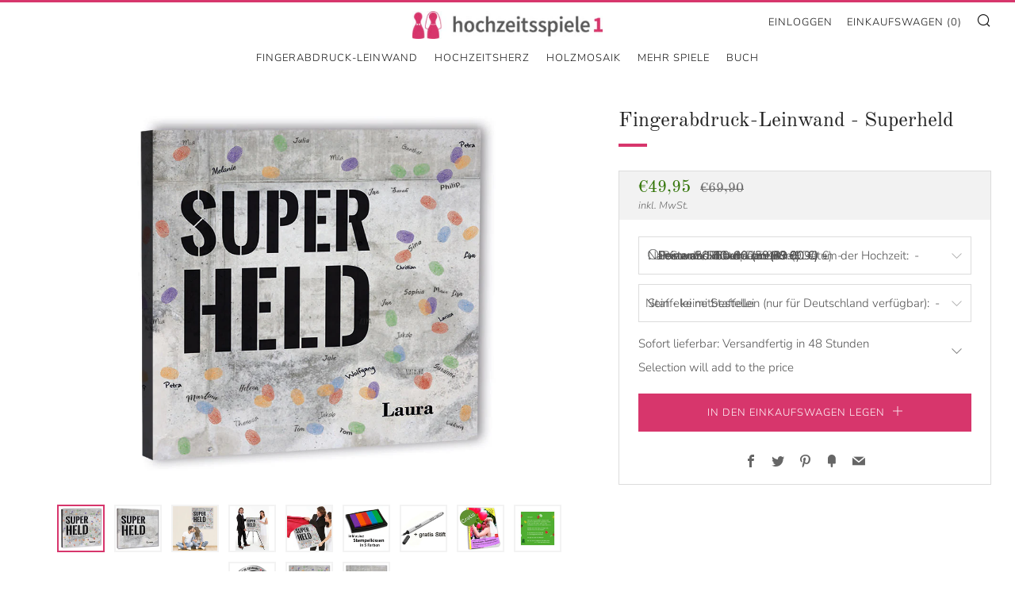

--- FILE ---
content_type: text/html; charset=utf-8
request_url: https://www.hochzeitsspiele1.com/products/18060441-fingerabdruckleinwand-superheld
body_size: 44799
content:
<!doctype html>
<html class="no-js" lang="de">
<head>
  <link rel="stylesheet" href="https://obscure-escarpment-2240.herokuapp.com/stylesheets/bcpo-front.css">
  <script>var bcpo_product={"id":8180803305739,"title":"Fingerabdruck-Leinwand - Superheld","handle":"18060441-fingerabdruckleinwand-superheld","description":"\u003ch4\u003eDie Hochzeitsgäste verewigen sich mit ihren Fingerabdrücken, guten Wünschen und Namen auf der Fingerabdruck Leinwand. Es entsteht nach und nach ein wunderschönes und individuelles Gemeinschaftskunstwerk.\u003c\/h4\u003e\n\u003cul\u003e\n\u003cli\u003e\u003cstrong\u003eKomplettset mit individualisierter Leinwand oder Poster, farbigen Stempelkissen, Stift, Anleitung, Glückwunschkarte\u003c\/strong\u003e\u003c\/li\u003e\n\u003cli\u003e\u003cstrong\u003eGratis: Bestseller-Buch: Hochzeitsspiele und Hochzeitsbräuche\u003c\/strong\u003e\u003c\/li\u003e\n\u003cli\u003eBei Auswahl \"JPG zum Selber-Drucken\" elektronische Lieferung der Bilddatei ohne Zubehör und Buch\u003c\/li\u003e\n\u003c\/ul\u003e\n\u003ch6\u003eLieferumfang\u003c\/h6\u003e\n\u003cul\u003e\n\u003cli\u003eZur Individualisierung Namen \u0026amp; Datum angeben\u003c\/li\u003e\n\u003cli\u003eSchriftfarbe wählbar\u003c\/li\u003e\n\u003c\/ul\u003e\n\u003cp\u003e\u003cstrong\u003eBei der Wahl einer Leinwand oder eines Posters erhalten Sie die hochwertige Leinwand fertig aufgezogen auf Keilrahmen bzw. das Poster im kompletten Set\u003c\/strong\u003e\u003c\/p\u003e\n\u003ctable width=\"100%\"\u003e\n\u003ctbody\u003e\n\u003ctr\u003e\n\u003ctd style=\"width: 30.9925%;\"\u003e \n\u003cdiv style=\"text-align: center;\" data-mce-style=\"text-align: start;\" data-mce-fragment=\"1\"\u003e\u003cimg style=\"margin: 0pxpx 0pxpx 0pxpx 0pxpx;float: none;\" alt=\"Stempelkissen mit verschiedenen Farben inklusive\" src=\"https:\/\/cdn.shopify.com\/s\/files\/1\/0531\/6273\/7822\/files\/stempelkissen.jpg?v=1613654295\" data-mce-src=\"https:\/\/cdn.shopify.com\/s\/files\/1\/0531\/6273\/7822\/files\/stempelkissen.jpg?v=1613654295\" data-mce-style=\"margin: 0pxpx 0pxpx 0pxpx 0pxpx; float: none;\" data-mce-fragment=\"1\" width=\"240x240\" height=\"240x240\"\u003e\u003c\/div\u003e\n\u003c\/td\u003e\n\u003ctd style=\"width: 65.0075%;\"\u003e\n\u003cstrong\u003eStempelkissen\u003c\/strong\u003e: Lila, Orange, Rot, Blau und Grün – durch Gehäuse geschützt\u003c\/td\u003e\n\u003c\/tr\u003e\n\u003ctr\u003e\n\u003ctd style=\"width: 30.9925%;\"\u003e\n\u003cdiv style=\"text-align: center;\"\u003e\u003cimg src=\"https:\/\/cdn.shopify.com\/s\/files\/1\/0531\/6273\/7822\/files\/pelikan_stift.jpg?v=1613654295\" alt=\"Pelikan Stift inklusive\" style=\"margin: 0pxpx 0pxpx 0pxpx 0pxpx;float: none;\" width=\"240x240\" height=\"240x240\"\u003e\u003c\/div\u003e\n\u003c\/td\u003e\n\u003ctd style=\"width: 65.0075%;\"\u003e\n\u003cstrong\u003ePelikan Fineliner: \u003c\/strong\u003eZum Unterschreiben auf der Leinwand \u003cbr\u003eFarbe: Schwarz\u003c\/td\u003e\n\u003c\/tr\u003e\n\u003ctr\u003e\n\u003ctd style=\"width: 30.9925%;\"\u003e\n\u003cdiv style=\"text-align: center;\"\u003e\u003cimg src=\"https:\/\/cdn.shopify.com\/s\/files\/1\/0531\/6273\/7822\/files\/tischaufsteller.jpg?v=1613654295\" alt=\"Tischaufsteller mit Hinweisen zum Spiel\" style=\"margin: 0pxpx 0pxpx 0pxpx 0pxpx;float: none;\" width=\"240x240\" height=\"240x240\"\u003e\u003c\/div\u003e\n\u003c\/td\u003e\n\u003ctd style=\"width: 65.0075%;\"\u003e\n\u003cstrong\u003eTischaufsteller\u003c\/strong\u003e: Dekorativer Tischaufsteller mit Beschreibung, wie die Fingerabdrücke auf die Leinwand kommen. Einfach neben der Leinwand positionieren\u003c\/td\u003e\n\u003c\/tr\u003e\n\u003ctr\u003e\n\u003ctd style=\"width: 30.9925%;\"\u003e\n\u003cdiv style=\"text-align: center;\"\u003e\u003cimg style=\"margin: 0pxpx 0pxpx 0pxpx 0pxpx; float: none;\" alt=\"Buch Hochzeitsspiele und Hochzeitsbräuche inklusive\" src=\"https:\/\/cdn.shopify.com\/s\/files\/1\/0531\/6273\/7822\/files\/buch_hochzeitspiele.jpg?v=1613654295\"\u003e\u003c\/div\u003e\n\u003c\/td\u003e\n\u003ctd style=\"width: 65.0075%;\"\u003e\u003cstrong\u003eSie erhalten das Bestseller-Buch Hochzeitsspiele und Hochzeitsbräuche im Wert von 12,95 Euro gratis\u003c\/strong\u003e\u003c\/td\u003e\n\u003c\/tr\u003e\n\u003ctr\u003e\n\u003ctd style=\"width: 30.9925%;\"\u003e\n\u003cdiv style=\"text-align: center;\"\u003e\u003cimg style=\"margin: 0pxpx 0pxpx 0pxpx 0pxpx; float: none;\" alt=\"\" src=\"https:\/\/cdn.shopify.com\/s\/files\/1\/0531\/6273\/7822\/files\/staffelei.jpg?v=1613654294\"\u003e\u003c\/div\u003e\n\u003c\/td\u003e\n\u003ctd style=\"width: 65.0075%;\"\u003e\n\u003cstrong\u003eOptional Feldstaffelei: \u003c\/strong\u003eZum bequemen Aufstellen \u0026amp; Präsentation Ihrer Leinwand.\u003cbr\u003eStabile und einfach aufzubauende Alu-Staffelei\u003cbr\u003eMaße: Höhe bis zu 150 cm, Breite bis zu 90 cm; geeignet für Leinwände bis zur Höhe 80cm\u003c\/td\u003e\n\u003c\/tr\u003e\n\u003c\/tbody\u003e\n\u003c\/table\u003e\n\u003ch6\u003e\u003c\/h6\u003e\n\u003ch6\u003eBeschreibung\u003c\/h6\u003e\n\u003cp\u003eDurch die Fingerabdrücke der Gäste wird das schöne Motiv auf der Fingerabdruck – Leinwand immer weiter geschmückt. Mit unserer Leinwand hat das Paar immer eine wundervolle Erinnerung an den schönsten Tag ihres Lebens und gleichzeitig ein besonderes Bild zur Verzierung der eigenen vier Wände.\u003c\/p\u003e\n\u003cp\u003eZur Individualisierung des Motivs können Sie sowohl die Namen des Brautpaars, als auch das Datum der Hochzeit aufdrucken lassen.\u003c\/p\u003e\n\u003cp\u003eHaben Sie sich für unsere Fingerabdruck – Leinwand entschieden, ist es Ihnen zusätzlich möglich eine professionelle Alu-Feldstaffelei zu bestellen. Diese gewährleistet einen stabilen und sicheren Halt und eine besonders schöne Präsentation der Leinwand.\u003c\/p\u003e\n\u003cp\u003ePlatzieren Sie die Leinwand zusammen mit der Staffelei an einem gut sichtbaren Platz in den Räumlichkeiten der Feier. Legen Sie für die Abdrücke und Widmungen die mitgelieferten Stempelkissen und den Stift daneben, mit welchen die Gäste ihre individuellen Wünsche und Grüße an das Brautpaar festhalten können. Außerdem ist es wichtig, die Spielerklärung dazu zu legen. Somit können sich die Hochzeitsgäste nochmals in Ruhe mit dem Sinn des Spiels beschäftigen und einige Probe-Abdrücke machen. Achten Sie darauf, die Größe der Fingerabdruck – Leinwand an die Anzahl der Hochzeitsgäste anzupassen, um für jeden Gasteintrag genug Platz zu gewährleisten.\u003c\/p\u003e\n\u003cp\u003eSobald das Gemeinschaftskunstwerk vollendet ist, kann dieses einzigartige Geschenk an das Brautpaar überreicht werden. Schmücken Sie die feierliche Übergabe mit einer herzlichen Rede, oder einem weiteren Spiel, bei dem Braut und Bräutigam sich die Leinwand wohl verdienen können.\u003c\/p\u003e\n\u003cp\u003eDas frisch vermählte Paar wird sich wahrlich über diese besondere Art eines Gästebuches freuen und sich auch später noch gerne an diesen schönen Tag und all die besonderen Hochzeitsgäste erinnern. Ein Geschenk, welches sicherlich niemals in Vergessenheit geraten wird.\u003c\/p\u003e\n\u003ch6\u003eAnleitung\u003c\/h6\u003e\n\u003cp\u003e\u003cstrong\u003eEin garantiert fälschungssicheres Geschenk für das Brautpaar\u003c\/strong\u003e\u003c\/p\u003e\n\u003cp\u003e\u003cstrong\u003eDas Gästebuch einmal völlig anders! Kreativ, witzig und ganz schnell gemacht. Eine Künstlerleinwand auf einer Staffelei aufgestellt, Stempelkissen, Stift, Fingerabdruck Probe-Kärtchen, (optional Strass-Stein Aufkleber und 3D Effektaufkleber) und Spielanleitung dazugelegt und schon kann das Hochzeitsspiel beginnen. Am Ende stellt die Leinwand ein Gästebuch mit Fingerabdrücken, Namen und guten Wünschen für das glückliche Paar dar.\u003c\/strong\u003e\u003c\/p\u003e\n\u003ch3\u003eVorbereitung für das Hochzeitsspiel Fingerabdruck Leinwand\u003c\/h3\u003e\n\u003cp\u003eSobald Sie die Fingerabdruck Leinwand, Stempelkissen, Stift, Fingerabdruck Probe-Kärtchen, (eventuell Strass-Stein Aufkleber und 3-D Effektaufkleber), Spielanleitung und optional die Staffelei in Händen haben, sind kaum noch weitere Vorbereitungen nötig. Platzieren Sie die Leinwand an einer passenden Stelle in der Räumlichkeit, in welcher die Hochzeitsfeier stattfindet. Legen Sie das mitgelieferte Zubehörset daneben. Besonders die im Deckel integrierte Spielbeschreibung und das Fingerabdruck Probe-Kärtchen werden für die ersten „Drücker“ hilfreich sein.\u003c\/p\u003e\n\u003ch3\u003eDurchführung des Hochzeitsspieles\u003c\/h3\u003e\n\u003cp\u003eNachdem alle Vorbereitungen getroffen wurden, kann sich die komplette Hochzeitsgesellschaft nun auf der wedding tree Leinwand verewigen. Jeder Gast hinterlässt mit Hilfe der verschiedenfarbigen Stempelkissen und dem Fineliner Stift seinen Fingerabdruck und eine individuelle Widmung. Die verschiedenen Aufkleber dienen zur weiteren Gestaltung. Die Farben der Stempelkissen können einfach mit einem Feuchttuch von den Fingern gewischt werden. Durch die Verzierung des Motivs auf der Leinwand entsteht somit ein einzigartiges Gemeinschaftskunstwerk.\u003c\/p\u003e\n\u003cp\u003eÜberreichen Sie die liebevoll verzierte Leinwand zusammen mit dem schönen Überreichungstuch und dem roten Herz-Konfetti Shooter z.B. im Rahmen einer schönen Rede oder einem weiteren beliebten Hochzeitsspiel. Egal wie Sie die Übergabe verpacken – Braut und Bräutigam werden in jedem Fall sehr zu schätzen wissen, was Sie für ein bezauberndes Geschenk organisiert haben.\u003c\/p\u003e\n\u003cp\u003eDieses besondere Geschenk wird Braut und Bräutigam noch lange nach der Hochzeit an diesen einen besonderen Tag und alle Menschen, die ihn mit ihnen verbracht haben, erinnern.\u003c\/p\u003e","published_at":"2023-03-15T11:09:31+01:00","created_at":"2023-03-15T11:09:31+01:00","vendor":"fingerq","type":"","tags":["1. Motiv_Spruch","2. Format_Quadratisch","fingerprint","NEU"],"price":5,"price_min":5,"price_max":5,"available":true,"price_varies":false,"compare_at_price":2000,"compare_at_price_min":2000,"compare_at_price_max":2000,"compare_at_price_varies":false,"variants":[{"id":44213952872715,"title":"Default Title","option1":"Default Title","option2":null,"option3":null,"sku":"18060441","requires_shipping":true,"taxable":true,"featured_image":null,"available":true,"name":"Fingerabdruck-Leinwand - Superheld","public_title":null,"options":["Default Title"],"price":5,"weight":0,"compare_at_price":2000,"inventory_management":"shopify","barcode":null,"requires_selling_plan":false,"selling_plan_allocations":[]}],"images":["\/\/www.hochzeitsspiele1.com\/cdn\/shop\/products\/SW10626_fingerabdruckleinwand-superheld_1.jpg?v=1678874992","\/\/www.hochzeitsspiele1.com\/cdn\/shop\/products\/SW10626_fingerabdruckleinwand-superheld_2.jpg?v=1678874992","\/\/www.hochzeitsspiele1.com\/cdn\/shop\/products\/SW10626_fingerabdruckleinwand-superheld_6.jpg?v=1678874992","\/\/www.hochzeitsspiele1.com\/cdn\/shop\/products\/SW10626_fingerabdruckleinwand-superheld_7.jpg?v=1678874992","\/\/www.hochzeitsspiele1.com\/cdn\/shop\/products\/SW10626_fingerabdruckleinwand-superheld_8.jpg?v=1678874992","\/\/www.hochzeitsspiele1.com\/cdn\/shop\/products\/stempelkissen_127cf125-398b-4a14-82fa-fd51e495d78c.jpg?v=1678874992","\/\/www.hochzeitsspiele1.com\/cdn\/shop\/products\/pelikanstift_72ca53da-3de3-4a66-b9bf-777c0f869ecc.jpg?v=1678874992","\/\/www.hochzeitsspiele1.com\/cdn\/shop\/products\/buch_hochzeitspiele_8aa1bdc1-e3fc-411c-95f0-1ced71b7edc1.jpg?v=1678874992","\/\/www.hochzeitsspiele1.com\/cdn\/shop\/products\/tischaufsteller_e1d65367-a0a0-4597-b09e-90687f1503bc.jpg?v=1678874992","\/\/www.hochzeitsspiele1.com\/cdn\/shop\/products\/made_in_germany_2cc87607-bf5d-4f20-88de-d8cb3ed68704.jpg?v=1678874992","\/\/www.hochzeitsspiele1.com\/cdn\/shop\/products\/SW10626_fingerabdruckleinwand-superheld_3.jpg?v=1678874997","\/\/www.hochzeitsspiele1.com\/cdn\/shop\/products\/SW10626_fingerabdruckleinwand-superheld_4.jpg?v=1678874997"],"featured_image":"\/\/www.hochzeitsspiele1.com\/cdn\/shop\/products\/SW10626_fingerabdruckleinwand-superheld_1.jpg?v=1678874992","options":["Title"],"media":[{"alt":"Fingerabdruck-Leinwand - Superheld - Fingerabdruck Leinwand","id":35413806940427,"position":1,"preview_image":{"aspect_ratio":1.0,"height":800,"width":800,"src":"\/\/www.hochzeitsspiele1.com\/cdn\/shop\/products\/SW10626_fingerabdruckleinwand-superheld_1.jpg?v=1678874992"},"aspect_ratio":1.0,"height":800,"media_type":"image","src":"\/\/www.hochzeitsspiele1.com\/cdn\/shop\/products\/SW10626_fingerabdruckleinwand-superheld_1.jpg?v=1678874992","width":800},{"alt":"Fingerabdruck-Leinwand - Superheld - Fingerabdruck Leinwand","id":35413806973195,"position":2,"preview_image":{"aspect_ratio":1.0,"height":800,"width":800,"src":"\/\/www.hochzeitsspiele1.com\/cdn\/shop\/products\/SW10626_fingerabdruckleinwand-superheld_2.jpg?v=1678874992"},"aspect_ratio":1.0,"height":800,"media_type":"image","src":"\/\/www.hochzeitsspiele1.com\/cdn\/shop\/products\/SW10626_fingerabdruckleinwand-superheld_2.jpg?v=1678874992","width":800},{"alt":"Fingerabdruck-Leinwand - Superheld - Fingerabdruck Leinwand","id":35413807005963,"position":3,"preview_image":{"aspect_ratio":1.0,"height":800,"width":800,"src":"\/\/www.hochzeitsspiele1.com\/cdn\/shop\/products\/SW10626_fingerabdruckleinwand-superheld_6.jpg?v=1678874992"},"aspect_ratio":1.0,"height":800,"media_type":"image","src":"\/\/www.hochzeitsspiele1.com\/cdn\/shop\/products\/SW10626_fingerabdruckleinwand-superheld_6.jpg?v=1678874992","width":800},{"alt":"Fingerabdruck-Leinwand - Superheld - Fingerabdruck Leinwand","id":35413807038731,"position":4,"preview_image":{"aspect_ratio":1.0,"height":800,"width":800,"src":"\/\/www.hochzeitsspiele1.com\/cdn\/shop\/products\/SW10626_fingerabdruckleinwand-superheld_7.jpg?v=1678874992"},"aspect_ratio":1.0,"height":800,"media_type":"image","src":"\/\/www.hochzeitsspiele1.com\/cdn\/shop\/products\/SW10626_fingerabdruckleinwand-superheld_7.jpg?v=1678874992","width":800},{"alt":"Fingerabdruck-Leinwand - Superheld - Fingerabdruck Leinwand","id":35413807071499,"position":5,"preview_image":{"aspect_ratio":1.0,"height":800,"width":800,"src":"\/\/www.hochzeitsspiele1.com\/cdn\/shop\/products\/SW10626_fingerabdruckleinwand-superheld_8.jpg?v=1678874992"},"aspect_ratio":1.0,"height":800,"media_type":"image","src":"\/\/www.hochzeitsspiele1.com\/cdn\/shop\/products\/SW10626_fingerabdruckleinwand-superheld_8.jpg?v=1678874992","width":800},{"alt":"Fingerabdruck-Leinwand - Superheld - Fingerabdruck Leinwand","id":35413807104267,"position":6,"preview_image":{"aspect_ratio":1.0,"height":800,"width":800,"src":"\/\/www.hochzeitsspiele1.com\/cdn\/shop\/products\/stempelkissen_127cf125-398b-4a14-82fa-fd51e495d78c.jpg?v=1678874992"},"aspect_ratio":1.0,"height":800,"media_type":"image","src":"\/\/www.hochzeitsspiele1.com\/cdn\/shop\/products\/stempelkissen_127cf125-398b-4a14-82fa-fd51e495d78c.jpg?v=1678874992","width":800},{"alt":"Fingerabdruck-Leinwand - Superheld - Fingerabdruck Leinwand","id":35413807137035,"position":7,"preview_image":{"aspect_ratio":1.0,"height":800,"width":800,"src":"\/\/www.hochzeitsspiele1.com\/cdn\/shop\/products\/pelikanstift_72ca53da-3de3-4a66-b9bf-777c0f869ecc.jpg?v=1678874992"},"aspect_ratio":1.0,"height":800,"media_type":"image","src":"\/\/www.hochzeitsspiele1.com\/cdn\/shop\/products\/pelikanstift_72ca53da-3de3-4a66-b9bf-777c0f869ecc.jpg?v=1678874992","width":800},{"alt":"Fingerabdruck-Leinwand - Superheld - Fingerabdruck Leinwand","id":35413807169803,"position":8,"preview_image":{"aspect_ratio":1.0,"height":600,"width":600,"src":"\/\/www.hochzeitsspiele1.com\/cdn\/shop\/products\/buch_hochzeitspiele_8aa1bdc1-e3fc-411c-95f0-1ced71b7edc1.jpg?v=1678874992"},"aspect_ratio":1.0,"height":600,"media_type":"image","src":"\/\/www.hochzeitsspiele1.com\/cdn\/shop\/products\/buch_hochzeitspiele_8aa1bdc1-e3fc-411c-95f0-1ced71b7edc1.jpg?v=1678874992","width":600},{"alt":"Fingerabdruck-Leinwand - Superheld - Fingerabdruck Leinwand","id":35413807202571,"position":9,"preview_image":{"aspect_ratio":1.0,"height":800,"width":800,"src":"\/\/www.hochzeitsspiele1.com\/cdn\/shop\/products\/tischaufsteller_e1d65367-a0a0-4597-b09e-90687f1503bc.jpg?v=1678874992"},"aspect_ratio":1.0,"height":800,"media_type":"image","src":"\/\/www.hochzeitsspiele1.com\/cdn\/shop\/products\/tischaufsteller_e1d65367-a0a0-4597-b09e-90687f1503bc.jpg?v=1678874992","width":800},{"alt":"Fingerabdruck-Leinwand - Superheld - Fingerabdruck Leinwand","id":35413807235339,"position":10,"preview_image":{"aspect_ratio":1.0,"height":800,"width":800,"src":"\/\/www.hochzeitsspiele1.com\/cdn\/shop\/products\/made_in_germany_2cc87607-bf5d-4f20-88de-d8cb3ed68704.jpg?v=1678874992"},"aspect_ratio":1.0,"height":800,"media_type":"image","src":"\/\/www.hochzeitsspiele1.com\/cdn\/shop\/products\/made_in_germany_2cc87607-bf5d-4f20-88de-d8cb3ed68704.jpg?v=1678874992","width":800},{"alt":"Fingerabdruck-Leinwand - Superheld - Fingerabdruck Leinwand","id":35413807890699,"position":11,"preview_image":{"aspect_ratio":1.0,"height":800,"width":800,"src":"\/\/www.hochzeitsspiele1.com\/cdn\/shop\/products\/SW10626_fingerabdruckleinwand-superheld_3.jpg?v=1678874997"},"aspect_ratio":1.0,"height":800,"media_type":"image","src":"\/\/www.hochzeitsspiele1.com\/cdn\/shop\/products\/SW10626_fingerabdruckleinwand-superheld_3.jpg?v=1678874997","width":800},{"alt":"Fingerabdruck-Leinwand - Superheld - Fingerabdruck Leinwand","id":35413807923467,"position":12,"preview_image":{"aspect_ratio":1.0,"height":800,"width":800,"src":"\/\/www.hochzeitsspiele1.com\/cdn\/shop\/products\/SW10626_fingerabdruckleinwand-superheld_4.jpg?v=1678874997"},"aspect_ratio":1.0,"height":800,"media_type":"image","src":"\/\/www.hochzeitsspiele1.com\/cdn\/shop\/products\/SW10626_fingerabdruckleinwand-superheld_4.jpg?v=1678874997","width":800}],"requires_selling_plan":false,"selling_plan_groups":[],"content":"\u003ch4\u003eDie Hochzeitsgäste verewigen sich mit ihren Fingerabdrücken, guten Wünschen und Namen auf der Fingerabdruck Leinwand. Es entsteht nach und nach ein wunderschönes und individuelles Gemeinschaftskunstwerk.\u003c\/h4\u003e\n\u003cul\u003e\n\u003cli\u003e\u003cstrong\u003eKomplettset mit individualisierter Leinwand oder Poster, farbigen Stempelkissen, Stift, Anleitung, Glückwunschkarte\u003c\/strong\u003e\u003c\/li\u003e\n\u003cli\u003e\u003cstrong\u003eGratis: Bestseller-Buch: Hochzeitsspiele und Hochzeitsbräuche\u003c\/strong\u003e\u003c\/li\u003e\n\u003cli\u003eBei Auswahl \"JPG zum Selber-Drucken\" elektronische Lieferung der Bilddatei ohne Zubehör und Buch\u003c\/li\u003e\n\u003c\/ul\u003e\n\u003ch6\u003eLieferumfang\u003c\/h6\u003e\n\u003cul\u003e\n\u003cli\u003eZur Individualisierung Namen \u0026amp; Datum angeben\u003c\/li\u003e\n\u003cli\u003eSchriftfarbe wählbar\u003c\/li\u003e\n\u003c\/ul\u003e\n\u003cp\u003e\u003cstrong\u003eBei der Wahl einer Leinwand oder eines Posters erhalten Sie die hochwertige Leinwand fertig aufgezogen auf Keilrahmen bzw. das Poster im kompletten Set\u003c\/strong\u003e\u003c\/p\u003e\n\u003ctable width=\"100%\"\u003e\n\u003ctbody\u003e\n\u003ctr\u003e\n\u003ctd style=\"width: 30.9925%;\"\u003e \n\u003cdiv style=\"text-align: center;\" data-mce-style=\"text-align: start;\" data-mce-fragment=\"1\"\u003e\u003cimg style=\"margin: 0pxpx 0pxpx 0pxpx 0pxpx;float: none;\" alt=\"Stempelkissen mit verschiedenen Farben inklusive\" src=\"https:\/\/cdn.shopify.com\/s\/files\/1\/0531\/6273\/7822\/files\/stempelkissen.jpg?v=1613654295\" data-mce-src=\"https:\/\/cdn.shopify.com\/s\/files\/1\/0531\/6273\/7822\/files\/stempelkissen.jpg?v=1613654295\" data-mce-style=\"margin: 0pxpx 0pxpx 0pxpx 0pxpx; float: none;\" data-mce-fragment=\"1\" width=\"240x240\" height=\"240x240\"\u003e\u003c\/div\u003e\n\u003c\/td\u003e\n\u003ctd style=\"width: 65.0075%;\"\u003e\n\u003cstrong\u003eStempelkissen\u003c\/strong\u003e: Lila, Orange, Rot, Blau und Grün – durch Gehäuse geschützt\u003c\/td\u003e\n\u003c\/tr\u003e\n\u003ctr\u003e\n\u003ctd style=\"width: 30.9925%;\"\u003e\n\u003cdiv style=\"text-align: center;\"\u003e\u003cimg src=\"https:\/\/cdn.shopify.com\/s\/files\/1\/0531\/6273\/7822\/files\/pelikan_stift.jpg?v=1613654295\" alt=\"Pelikan Stift inklusive\" style=\"margin: 0pxpx 0pxpx 0pxpx 0pxpx;float: none;\" width=\"240x240\" height=\"240x240\"\u003e\u003c\/div\u003e\n\u003c\/td\u003e\n\u003ctd style=\"width: 65.0075%;\"\u003e\n\u003cstrong\u003ePelikan Fineliner: \u003c\/strong\u003eZum Unterschreiben auf der Leinwand \u003cbr\u003eFarbe: Schwarz\u003c\/td\u003e\n\u003c\/tr\u003e\n\u003ctr\u003e\n\u003ctd style=\"width: 30.9925%;\"\u003e\n\u003cdiv style=\"text-align: center;\"\u003e\u003cimg src=\"https:\/\/cdn.shopify.com\/s\/files\/1\/0531\/6273\/7822\/files\/tischaufsteller.jpg?v=1613654295\" alt=\"Tischaufsteller mit Hinweisen zum Spiel\" style=\"margin: 0pxpx 0pxpx 0pxpx 0pxpx;float: none;\" width=\"240x240\" height=\"240x240\"\u003e\u003c\/div\u003e\n\u003c\/td\u003e\n\u003ctd style=\"width: 65.0075%;\"\u003e\n\u003cstrong\u003eTischaufsteller\u003c\/strong\u003e: Dekorativer Tischaufsteller mit Beschreibung, wie die Fingerabdrücke auf die Leinwand kommen. Einfach neben der Leinwand positionieren\u003c\/td\u003e\n\u003c\/tr\u003e\n\u003ctr\u003e\n\u003ctd style=\"width: 30.9925%;\"\u003e\n\u003cdiv style=\"text-align: center;\"\u003e\u003cimg style=\"margin: 0pxpx 0pxpx 0pxpx 0pxpx; float: none;\" alt=\"Buch Hochzeitsspiele und Hochzeitsbräuche inklusive\" src=\"https:\/\/cdn.shopify.com\/s\/files\/1\/0531\/6273\/7822\/files\/buch_hochzeitspiele.jpg?v=1613654295\"\u003e\u003c\/div\u003e\n\u003c\/td\u003e\n\u003ctd style=\"width: 65.0075%;\"\u003e\u003cstrong\u003eSie erhalten das Bestseller-Buch Hochzeitsspiele und Hochzeitsbräuche im Wert von 12,95 Euro gratis\u003c\/strong\u003e\u003c\/td\u003e\n\u003c\/tr\u003e\n\u003ctr\u003e\n\u003ctd style=\"width: 30.9925%;\"\u003e\n\u003cdiv style=\"text-align: center;\"\u003e\u003cimg style=\"margin: 0pxpx 0pxpx 0pxpx 0pxpx; float: none;\" alt=\"\" src=\"https:\/\/cdn.shopify.com\/s\/files\/1\/0531\/6273\/7822\/files\/staffelei.jpg?v=1613654294\"\u003e\u003c\/div\u003e\n\u003c\/td\u003e\n\u003ctd style=\"width: 65.0075%;\"\u003e\n\u003cstrong\u003eOptional Feldstaffelei: \u003c\/strong\u003eZum bequemen Aufstellen \u0026amp; Präsentation Ihrer Leinwand.\u003cbr\u003eStabile und einfach aufzubauende Alu-Staffelei\u003cbr\u003eMaße: Höhe bis zu 150 cm, Breite bis zu 90 cm; geeignet für Leinwände bis zur Höhe 80cm\u003c\/td\u003e\n\u003c\/tr\u003e\n\u003c\/tbody\u003e\n\u003c\/table\u003e\n\u003ch6\u003e\u003c\/h6\u003e\n\u003ch6\u003eBeschreibung\u003c\/h6\u003e\n\u003cp\u003eDurch die Fingerabdrücke der Gäste wird das schöne Motiv auf der Fingerabdruck – Leinwand immer weiter geschmückt. Mit unserer Leinwand hat das Paar immer eine wundervolle Erinnerung an den schönsten Tag ihres Lebens und gleichzeitig ein besonderes Bild zur Verzierung der eigenen vier Wände.\u003c\/p\u003e\n\u003cp\u003eZur Individualisierung des Motivs können Sie sowohl die Namen des Brautpaars, als auch das Datum der Hochzeit aufdrucken lassen.\u003c\/p\u003e\n\u003cp\u003eHaben Sie sich für unsere Fingerabdruck – Leinwand entschieden, ist es Ihnen zusätzlich möglich eine professionelle Alu-Feldstaffelei zu bestellen. Diese gewährleistet einen stabilen und sicheren Halt und eine besonders schöne Präsentation der Leinwand.\u003c\/p\u003e\n\u003cp\u003ePlatzieren Sie die Leinwand zusammen mit der Staffelei an einem gut sichtbaren Platz in den Räumlichkeiten der Feier. Legen Sie für die Abdrücke und Widmungen die mitgelieferten Stempelkissen und den Stift daneben, mit welchen die Gäste ihre individuellen Wünsche und Grüße an das Brautpaar festhalten können. Außerdem ist es wichtig, die Spielerklärung dazu zu legen. Somit können sich die Hochzeitsgäste nochmals in Ruhe mit dem Sinn des Spiels beschäftigen und einige Probe-Abdrücke machen. Achten Sie darauf, die Größe der Fingerabdruck – Leinwand an die Anzahl der Hochzeitsgäste anzupassen, um für jeden Gasteintrag genug Platz zu gewährleisten.\u003c\/p\u003e\n\u003cp\u003eSobald das Gemeinschaftskunstwerk vollendet ist, kann dieses einzigartige Geschenk an das Brautpaar überreicht werden. Schmücken Sie die feierliche Übergabe mit einer herzlichen Rede, oder einem weiteren Spiel, bei dem Braut und Bräutigam sich die Leinwand wohl verdienen können.\u003c\/p\u003e\n\u003cp\u003eDas frisch vermählte Paar wird sich wahrlich über diese besondere Art eines Gästebuches freuen und sich auch später noch gerne an diesen schönen Tag und all die besonderen Hochzeitsgäste erinnern. Ein Geschenk, welches sicherlich niemals in Vergessenheit geraten wird.\u003c\/p\u003e\n\u003ch6\u003eAnleitung\u003c\/h6\u003e\n\u003cp\u003e\u003cstrong\u003eEin garantiert fälschungssicheres Geschenk für das Brautpaar\u003c\/strong\u003e\u003c\/p\u003e\n\u003cp\u003e\u003cstrong\u003eDas Gästebuch einmal völlig anders! Kreativ, witzig und ganz schnell gemacht. Eine Künstlerleinwand auf einer Staffelei aufgestellt, Stempelkissen, Stift, Fingerabdruck Probe-Kärtchen, (optional Strass-Stein Aufkleber und 3D Effektaufkleber) und Spielanleitung dazugelegt und schon kann das Hochzeitsspiel beginnen. Am Ende stellt die Leinwand ein Gästebuch mit Fingerabdrücken, Namen und guten Wünschen für das glückliche Paar dar.\u003c\/strong\u003e\u003c\/p\u003e\n\u003ch3\u003eVorbereitung für das Hochzeitsspiel Fingerabdruck Leinwand\u003c\/h3\u003e\n\u003cp\u003eSobald Sie die Fingerabdruck Leinwand, Stempelkissen, Stift, Fingerabdruck Probe-Kärtchen, (eventuell Strass-Stein Aufkleber und 3-D Effektaufkleber), Spielanleitung und optional die Staffelei in Händen haben, sind kaum noch weitere Vorbereitungen nötig. Platzieren Sie die Leinwand an einer passenden Stelle in der Räumlichkeit, in welcher die Hochzeitsfeier stattfindet. Legen Sie das mitgelieferte Zubehörset daneben. Besonders die im Deckel integrierte Spielbeschreibung und das Fingerabdruck Probe-Kärtchen werden für die ersten „Drücker“ hilfreich sein.\u003c\/p\u003e\n\u003ch3\u003eDurchführung des Hochzeitsspieles\u003c\/h3\u003e\n\u003cp\u003eNachdem alle Vorbereitungen getroffen wurden, kann sich die komplette Hochzeitsgesellschaft nun auf der wedding tree Leinwand verewigen. Jeder Gast hinterlässt mit Hilfe der verschiedenfarbigen Stempelkissen und dem Fineliner Stift seinen Fingerabdruck und eine individuelle Widmung. Die verschiedenen Aufkleber dienen zur weiteren Gestaltung. Die Farben der Stempelkissen können einfach mit einem Feuchttuch von den Fingern gewischt werden. Durch die Verzierung des Motivs auf der Leinwand entsteht somit ein einzigartiges Gemeinschaftskunstwerk.\u003c\/p\u003e\n\u003cp\u003eÜberreichen Sie die liebevoll verzierte Leinwand zusammen mit dem schönen Überreichungstuch und dem roten Herz-Konfetti Shooter z.B. im Rahmen einer schönen Rede oder einem weiteren beliebten Hochzeitsspiel. Egal wie Sie die Übergabe verpacken – Braut und Bräutigam werden in jedem Fall sehr zu schätzen wissen, was Sie für ein bezauberndes Geschenk organisiert haben.\u003c\/p\u003e\n\u003cp\u003eDieses besondere Geschenk wird Braut und Bräutigam noch lange nach der Hochzeit an diesen einen besonderen Tag und alle Menschen, die ihn mit ihnen verbracht haben, erinnern.\u003c\/p\u003e"}; var bcpo_data={"product_id":"6571006263454","virtual_options":[{"title":"Leinwand / Poster-Größe","type":"radios","unique":"_dtrq7txum","preselect_value":"Leinwand 40x40 cm (49.90 €)","conditional_option":"","conditional_value":"","required":"on","values":[{"key":"Leinwand 40x40 cm (49.90 €)","price":"49.9"},{"key":"Leinwand 60x60 cm (69.90 €)","price":"69.9"},{"key":"Leinwand 80x80 cm (89.90 €)","price":"89.9"},{"key":"Poster 50x50 cm (39.90 €)","price":"39.9"},{"key":"Poster 80x80 cm (59.90 €)","price":"59.9"},{"key":"JPG zum Selber-Drucken (9.90 €)","price":"9.9"}]},{"title":"Namen des Brautpaares und Datum der Hochzeit","type":"text","unique":"_960pj2f67","conditional_option":"","conditional_value":"","required":"on","maxlength":"","values":[{"key":"","price":""}]},{"title":"Staffelei mitbestellen (nur für Deutschland verfügbar)","type":"default","unique":"_odeh5f2n6","preselect_value":"Nein - keine Staffelei","conditional_option":"","conditional_value":"","values":[{"key":"Nein - keine Staffelei","price":""},{"key":"Ja - Staffelei (+29.90 €)","price":"29.9"}]},{"title":"","type":"instructions","unique":"_63kssc9hd","conditional_option":"_odeh5f2n6","conditional_value":"Ja - Staffelei (+29.90 €)","values":[{"key":"<img src=\"https://cdn.shopify.com/s/files/1/0556/0729/6175/files/feldstaffelei_200.jpg?v=1622445450\">\r\n<p>Die Staffelei ist nur innerhalb von Deutschland lieferbar</p>"}]},{"title":"","type":"instructions","unique":"_pie6po3rc","conditional_option":"","conditional_value":"","values":[{"key":"Sofort lieferbar: Versandfertig in 48 Stunden"}]}]}; var bcpo_settings={"fallback":"dropdown","auto_select":"on","load_main_image":"on","replaceImage":"off","border_style":"round","tooltips":"show","sold_out_style":"transparent","theme":"light","jumbo_colors":"on","jumbo_images":"on","circle_swatches":"on","inventory_style":"amazon","override_ajax":"on","add_price_addons":"on","money_format2":"€{{amount_with_comma_separator}} EUR","money_format_without_currency":"€{{amount_with_comma_separator}}","show_currency":"off","global_auto_image_options":"","global_color_options":"","global_colors":[{"key":"","value":"ecf42f"}],"shop_currency":"EUR"};var inventory_quantity = [];inventory_quantity.push(1000000);if(bcpo_product) { for (var i = 0; i < bcpo_product.variants.length; i += 1) { bcpo_product.variants[i].inventory_quantity = inventory_quantity[i]; }}window.bcpo = window.bcpo || {}; bcpo.cart = {"note":null,"attributes":{},"original_total_price":0,"total_price":0,"total_discount":0,"total_weight":0.0,"item_count":0,"items":[],"requires_shipping":false,"currency":"EUR","items_subtotal_price":0,"cart_level_discount_applications":[],"checkout_charge_amount":0}; bcpo.ogFormData = FormData;</script><script> var fc_metafield_callback = "{\"blocks\":{\"date\":\"false\",\"phonefield\":\"true\",\"datetime\":\"false\",\"location\":\"false\",\"autoloc\":\"false\",\"name\":\"true\",\"emailfield\":\"false\",\"notefield\":\"true\"},\"color\":\"D7366C\",\"buttontype\":\"button\",\"position\":\"rigth-bottom\",\"automaticform\":\"disable\",\"delay\":10,\"eventtype\":\"scroll\",\"phrases\":{\"title\":\"Beratung gew\\u00fcnscht?\",\"button\":\"R\\u00fcckruf anfordern\",\"nameplace\":\"Name\",\"locplace\":\"Klicken um zu finden ...\",\"phoneerr\":\"Bitte \\u00fcberpr\\u00fcfen Sie Ihre Telefonnummer\",\"phonephrase\":\"Telefon\",\"datephrase\":\"Datum\",\"timephrase\":\"Zeit\",\"namephrase\":\"Name\",\"placephrase\":\"Platz\",\"emailphrase\":\"E-Mail\",\"notephrase\":\"Info\",\"emailplace\":\"Geben sie ihre E-Mail Adresse ein...\",\"successtitle\":\"Perfekt!\",\"successtext\":\"Wir rufen Sie schnellstm\\u00f6glich zur\\u00fcck\"},\"placeholdersrun\":\"false\",\"cannote\":\"false\",\"addplus\":\"false\",\"ordering\":[\"5\",\"6\"],\"email\":\"info@galleryy.net, st@galleryy.net\",\"appstatus\":\"disable\",\"description\":\"Bitte hinterlassen Sie Ihren Namen und Ihre Telefonnummer.\\nWir rufen Sie gerne schnellstm\\u00f6glich zur\\u00fcck.\"}"; </script>
  
  <!-- Global site tag (gtag.js) - Google Analytics -->
<!--<script async src="https://www.googletagmanager.com/gtag/js?id=UA-52806884-1"></script>
<script>
  window.dataLayer = window.dataLayer || [];
  function gtag(){dataLayer.push(arguments);}
  gtag('js', new Date());

  gtag('config', 'UA-52806884-1');
</script>-->

<!-- Global site tag (gtag.js) - Google Analytics -->
<script async src=https://www.googletagmanager.com/gtag/js?id=UA-52806884-1></script>
<script>
 window.dataLayer = window.dataLayer || [];
 function gtag(){dataLayer.push(arguments);}
 gtag('consent', 'default', {
  'ad_user_data': 'granted',
  'ad_personalization': 'granted',
  'ad_storage': 'granted',
  'analytics_storage': 'granted',
  'wait_for_update': 500,
 });

 gtag('js', new Date());

 gtag('config', '52806884-1');
</script>

<!-- Google Tag Manager -->
<script>(function(w,d,s,l,i){w[l]=w[l]||[];w[l].push({'gtm.start':
new Date().getTime(),event:'gtm.js'});var f=d.getElementsByTagName(s)[0],
j=d.createElement(s),dl=l!='dataLayer'?'&l='+l:'';j.async=true;j.src=
'https://www.googletagmanager.com/gtm.js?id='+i+dl;f.parentNode.insertBefore(j,f);
})(window,document,'script','dataLayer','GTM-PZRK2Q3T');</script>
<!-- End Google Tag Manager -->
  
  
<!-- Global site tag (gtag.js) - Google Ads: 1066384267 -->
<script async src="https://www.googletagmanager.com/gtag/js?id=AW-1066384267"></script>
<script>
  window.dataLayer = window.dataLayer || [];
  function gtag(){dataLayer.push(arguments);}
  gtag('js', new Date());

  gtag('config', 'AW-1066384267');
</script>    
  
  <script>
var bcpoSelections = 'Individuelle Auswahl / Zusatzwünsche';
</script>

  <style>
#bcpo select {
  padding-left: 8px !important;
}
</style>

  <style>
.bcpo-value {
display: none !important;
}
</style>
  
  <style>
#bcpo .bcpo-radios > label, #bcpo .bcpo-checkboxes > label {
    width: 100% !important;
}
</style>
    
    
  	<meta charset="utf-8">
  	<meta http-equiv="X-UA-Compatible" content="IE=edge,chrome=1">
  	<meta name="viewport" content="width=device-width, initial-scale=1.0, height=device-height, minimum-scale=1.0, user-scalable=0">
  	<meta name="theme-color" content="#d7366c">

	<!-- Network optimisations -->

<link rel="preload" as="style" href="//www.hochzeitsspiele1.com/cdn/shop/t/11/assets/theme-critical.css?v=9801324337695638551620932991"><link rel="preconnect" href="//cdn.shopify.com" crossorigin>
<link rel="preconnect" href="//fonts.shopifycdn.com" crossorigin>
<link rel="preconnect" href="//v.shopify.com" crossorigin>
<link rel="preconnect" href="//ajax.googleapis.com" crossorigin>
<link rel="preconnect" href="//s.ytimg.com" crossorigin>
<link rel="preconnect" href="//www.youtube.com" crossorigin>
<link rel="dns-prefetch" href="//productreviews.shopifycdn.com">
<link rel="dns-prefetch" href="//maps.googleapis.com">
<link rel="dns-prefetch" href="//maps.gstatic.com">
<link rel="preconnect" href="https://monorail-edge.shopifysvc.com">

<link rel="canonical" href="https://www.hochzeitsspiele1.com/products/18060441-fingerabdruckleinwand-superheld">
	    <link rel="shortcut icon" href="//www.hochzeitsspiele1.com/cdn/shop/files/hs1-favicon_13d16580-e5ad-4b88-9919-367162fce365_32x32.jpg?v=1615450079" type="image/png">
	

	<!-- Title and description ================================================== --><title>Fingerabdruck-Leinwand - Superheld ♥ Wedding Tree
&ndash; Hochzeitsspiele1</title><meta name="description" content="Der Fingerabdruck Baum ist auf eine Leinwand gedruckt und wird zur Hochzeit als Hochzeitsspiel mit Fingerabdrücken und Kommentaren versehen ♥ Motiv: Fingerabdruck-Leinwand - Superheld"><!-- /snippets/social-meta-tags.liquid -->




<meta property="og:site_name" content="Hochzeitsspiele1">
<meta property="og:url" content="https://www.hochzeitsspiele1.com/products/18060441-fingerabdruckleinwand-superheld">
<meta property="og:title" content="Fingerabdruck-Leinwand - Superheld ♥ Wedding Tree">
<meta property="og:type" content="product">
<meta property="og:description" content="Der Fingerabdruck Baum ist auf eine Leinwand gedruckt und wird zur Hochzeit als Hochzeitsspiel mit Fingerabdrücken und Kommentaren versehen ♥ Motiv: Fingerabdruck-Leinwand - Superheld">

  <meta property="og:price:amount" content="0,05">
  <meta property="og:price:currency" content="EUR">

<meta property="og:image" content="http://www.hochzeitsspiele1.com/cdn/shop/products/SW10626_fingerabdruckleinwand-superheld_1_1200x1200.jpg?v=1678874992"><meta property="og:image" content="http://www.hochzeitsspiele1.com/cdn/shop/products/SW10626_fingerabdruckleinwand-superheld_2_1200x1200.jpg?v=1678874992"><meta property="og:image" content="http://www.hochzeitsspiele1.com/cdn/shop/products/SW10626_fingerabdruckleinwand-superheld_6_1200x1200.jpg?v=1678874992">
<meta property="og:image:secure_url" content="https://www.hochzeitsspiele1.com/cdn/shop/products/SW10626_fingerabdruckleinwand-superheld_1_1200x1200.jpg?v=1678874992"><meta property="og:image:secure_url" content="https://www.hochzeitsspiele1.com/cdn/shop/products/SW10626_fingerabdruckleinwand-superheld_2_1200x1200.jpg?v=1678874992"><meta property="og:image:secure_url" content="https://www.hochzeitsspiele1.com/cdn/shop/products/SW10626_fingerabdruckleinwand-superheld_6_1200x1200.jpg?v=1678874992">


<meta name="twitter:card" content="summary_large_image">
<meta name="twitter:title" content="Fingerabdruck-Leinwand - Superheld ♥ Wedding Tree">
<meta name="twitter:description" content="Der Fingerabdruck Baum ist auf eine Leinwand gedruckt und wird zur Hochzeit als Hochzeitsspiel mit Fingerabdrücken und Kommentaren versehen ♥ Motiv: Fingerabdruck-Leinwand - Superheld">

  	<!-- JS before CSSOM =================================================== -->
  	<script type="text/javascript">
		theme = {};
		theme.t = {};
		theme.map = {};
		theme.map_settings_url="//www.hochzeitsspiele1.com/cdn/shop/t/11/assets/map_settings.min.js?v=139713383514298653791613981543";
		theme.cart_type = 'page';
		theme.cart_ajax = false;
		theme.routes = {
			rootUrl: "/",
			cartUrl: "/cart",
			cartAddUrl: "/cart/add",
			cartChangeUrl: "/cart/change"
		};
	</script>
	
	<style id="fontsupporttest">@font-face{font-family:"font";src:url("https://")}</style>
	<script type="text/javascript">
		function supportsFontFace() {
			function blacklist() {
				var match = /(WebKit|windows phone.+trident)\/(\d+)/i.exec(navigator.userAgent);
				return match && parseInt(match[2], 10) < (match[1] == 'WebKit' ? 533 : 6);
			}
			function hasFontFaceSrc() {
				var style = document.getElementById('fontsupporttest');
				var sheet = style.sheet || style.styleSheet;
				var cssText = sheet ? (sheet.cssRules && sheet.cssRules[0] ? sheet.cssRules[0].cssText : sheet.cssText || '') : '';
				return /src/i.test(cssText);
			}
			return !blacklist() && hasFontFaceSrc();
		}
		document.documentElement.classList.replace('no-js', 'js');
		if (window.matchMedia("(pointer: coarse)").matches) {document.documentElement.classList.add('touchevents')} else {document.documentElement.classList.add('no-touchevents')}
		if (supportsFontFace()) {document.documentElement.classList.add('fontface')}
	</script>
  	<script src="//www.hochzeitsspiele1.com/cdn/shop/t/11/assets/jquery.min.js?v=60938658743091704111613981541" defer="defer"></script>
  	<script src="//www.hochzeitsspiele1.com/cdn/shop/t/11/assets/vendor.min.js?v=90278687466543848511613981548" defer="defer"></script>
  	<script src="//www.hochzeitsspiele1.com/cdn/shop/t/11/assets/ajax-cart.min.js?v=161568488836994419721613981558" defer="defer"></script>

  	<!-- CSS ================================================== -->
  	
<style data-shopify>





:root {
	--color--brand: #d7366c;
	--color--brand-dark: #cb285f;
	--color--brand-light: #db4b7c;

	--color--accent: #f0f0f0;
	--color--accent-dark: #e3e3e3;

	--color--link: #f0b6c9;
	--color--link-dark: #61132d;

	--color--text: #535353;
	--color--text-light: rgba(83, 83, 83, 0.7);
	--color--text-lighter: rgba(83, 83, 83, 0.5);
	--color--text-lightest: rgba(83, 83, 83, 0.2);

	--color--text-bg: rgba(83, 83, 83, 0.1);

	--color--headings: #212121;
	--color--alt-text: #666666;
	--color--btn: #ffffff;

	--color--product-bg: #f0f0f0;
	--color--product-sale: #307304;

	--color--bg: #FFFFFF;
	--color--bg-alpha: rgba(255, 255, 255, 0.8);
	--color--bg-light: #ffffff;
	--color--bg-dark: #f2f2f2;

	--font--size-base: 15;
	--font--line-base: 30;

	--font--size-h1: 34;
	--font--size-h2: 26;
	--font--size-h3: 20;
	--font--size-h4: 19;
	--font--size-h5: 16;
	--font--size-h6: 15;

	--font--body: "Nunito Sans", sans-serif;
	--font--body-style: normal;
    --font--body-weight: 300;

    --font--title: "Old Standard TT", serif;
	--font--title-weight: 400;
	--font--title-style: normal;
	--font--title-space: 0px;
	--font--title-transform: normal;
	--font--title-border: 1;
	--font--title-border-size: 4px;

	--font--nav: "Nunito Sans", sans-serif;
	--font--nav-weight: 300;
	--font--nav-style: normal;
	--font--nav-space: 1px;
	--font--nav-transform: uppercase;
	--font--nav-size: 13px;

	--font--button: "Nunito Sans", sans-serif;
	--font--button-weight: 300;
	--font--button-style: normal;
	--font--button-space: 1px;
	--font--button-transform: uppercase;
	--font--button-size: 13px;
	--font--button-mobile-size: 12px;

	--font--icon-url: //www.hochzeitsspiele1.com/cdn/shop/t/11/assets/sb-icons.eot?v=69961381625854386191613981545;
}
</style>
	<style>@font-face {
  font-family: "Nunito Sans";
  font-weight: 300;
  font-style: normal;
  font-display: swap;
  src: url("//www.hochzeitsspiele1.com/cdn/fonts/nunito_sans/nunitosans_n3.dd449b0f52a6ad3150beb6eb8d82627ea34fcb52.woff2") format("woff2"),
       url("//www.hochzeitsspiele1.com/cdn/fonts/nunito_sans/nunitosans_n3.45928256bc616e1eba7b853895e4696fe2a37713.woff") format("woff");
}

@font-face {
  font-family: "Old Standard TT";
  font-weight: 400;
  font-style: normal;
  font-display: swap;
  src: url("//www.hochzeitsspiele1.com/cdn/fonts/old_standard_tt/oldstandardtt_n4.e4d0459aae47f231fcd882ba2c7aa365342610f8.woff2") format("woff2"),
       url("//www.hochzeitsspiele1.com/cdn/fonts/old_standard_tt/oldstandardtt_n4.ad7f749dd2bf2630a6bd1c3e678430fa94129426.woff") format("woff");
}

@font-face {
  font-family: "Nunito Sans";
  font-weight: 300;
  font-style: normal;
  font-display: swap;
  src: url("//www.hochzeitsspiele1.com/cdn/fonts/nunito_sans/nunitosans_n3.dd449b0f52a6ad3150beb6eb8d82627ea34fcb52.woff2") format("woff2"),
       url("//www.hochzeitsspiele1.com/cdn/fonts/nunito_sans/nunitosans_n3.45928256bc616e1eba7b853895e4696fe2a37713.woff") format("woff");
}

@font-face {
  font-family: "Nunito Sans";
  font-weight: 300;
  font-style: normal;
  font-display: swap;
  src: url("//www.hochzeitsspiele1.com/cdn/fonts/nunito_sans/nunitosans_n3.dd449b0f52a6ad3150beb6eb8d82627ea34fcb52.woff2") format("woff2"),
       url("//www.hochzeitsspiele1.com/cdn/fonts/nunito_sans/nunitosans_n3.45928256bc616e1eba7b853895e4696fe2a37713.woff") format("woff");
}

@font-face {
  font-family: "Nunito Sans";
  font-weight: 400;
  font-style: normal;
  font-display: swap;
  src: url("//www.hochzeitsspiele1.com/cdn/fonts/nunito_sans/nunitosans_n4.0276fe080df0ca4e6a22d9cb55aed3ed5ba6b1da.woff2") format("woff2"),
       url("//www.hochzeitsspiele1.com/cdn/fonts/nunito_sans/nunitosans_n4.b4964bee2f5e7fd9c3826447e73afe2baad607b7.woff") format("woff");
}

@font-face {
  font-family: "Nunito Sans";
  font-weight: 300;
  font-style: italic;
  font-display: swap;
  src: url("//www.hochzeitsspiele1.com/cdn/fonts/nunito_sans/nunitosans_i3.25cfe26d24b90b67b639ed9f5ce92c1998451bfe.woff2") format("woff2"),
       url("//www.hochzeitsspiele1.com/cdn/fonts/nunito_sans/nunitosans_i3.8b447d33bcae1ea38db366085c0903f48f832383.woff") format("woff");
}

@font-face {
  font-family: "Nunito Sans";
  font-weight: 400;
  font-style: italic;
  font-display: swap;
  src: url("//www.hochzeitsspiele1.com/cdn/fonts/nunito_sans/nunitosans_i4.6e408730afac1484cf297c30b0e67c86d17fc586.woff2") format("woff2"),
       url("//www.hochzeitsspiele1.com/cdn/fonts/nunito_sans/nunitosans_i4.c9b6dcbfa43622b39a5990002775a8381942ae38.woff") format("woff");
}

</style>

<link rel="stylesheet" href="//www.hochzeitsspiele1.com/cdn/shop/t/11/assets/theme-critical.css?v=9801324337695638551620932991">

<link rel="preload" href="//www.hochzeitsspiele1.com/cdn/shop/t/11/assets/theme.css?v=81975195857388136701633940561" as="style" onload="this.onload=null;this.rel='stylesheet'">
<noscript><link rel="stylesheet" href="//www.hochzeitsspiele1.com/cdn/shop/t/11/assets/theme.css?v=81975195857388136701633940561"></noscript>
<script>
	/*! loadCSS rel=preload polyfill. [c]2017 Filament Group, Inc. MIT License */
	(function(w){"use strict";if(!w.loadCSS){w.loadCSS=function(){}}var rp=loadCSS.relpreload={};rp.support=(function(){var ret;try{ret=w.document.createElement("link").relList.supports("preload")}catch(e){ret=false}return function(){return ret}})();rp.bindMediaToggle=function(link){var finalMedia=link.media||"all";function enableStylesheet(){if(link.addEventListener){link.removeEventListener("load",enableStylesheet)}else if(link.attachEvent){link.detachEvent("onload",enableStylesheet)}link.setAttribute("onload",null);link.media=finalMedia}if(link.addEventListener){link.addEventListener("load",enableStylesheet)}else if(link.attachEvent){link.attachEvent("onload",enableStylesheet)}setTimeout(function(){link.rel="stylesheet";link.media="only x"});setTimeout(enableStylesheet,3000)};rp.poly=function(){if(rp.support()){return}var links=w.document.getElementsByTagName("link");for(var i=0;i<links.length;i+=1){var link=links[i];if(link.rel==="preload"&&link.getAttribute("as")==="style"&&!link.getAttribute("data-loadcss")){link.setAttribute("data-loadcss",true);rp.bindMediaToggle(link)}}};if(!rp.support()){rp.poly();var run=w.setInterval(rp.poly,500);if(w.addEventListener){w.addEventListener("load",function(){rp.poly();w.clearInterval(run)})}else if(w.attachEvent){w.attachEvent("onload",function(){rp.poly();w.clearInterval(run)})}}if(typeof exports!=="undefined"){exports.loadCSS=loadCSS}else{w.loadCSS=loadCSS}}(typeof global!=="undefined"?global:this));
</script>

	<!-- JS after CSSOM=================================================== -->
  	<script src="//www.hochzeitsspiele1.com/cdn/shop/t/11/assets/theme.min.js?v=140237204791185174451613981548" defer="defer"></script>
  	<script src="//www.hochzeitsspiele1.com/cdn/shop/t/11/assets/custom.js?v=125263181474024480831613981531" defer="defer"></script>

	

  	
  	

	<!-- Header hook for plugins ================================================== -->
  	<script>window.performance && window.performance.mark && window.performance.mark('shopify.content_for_header.start');</script><meta name="facebook-domain-verification" content="1w4bh00e5vspe7gbg7be2y6yy2mgzo">
<meta id="shopify-digital-wallet" name="shopify-digital-wallet" content="/53162737822/digital_wallets/dialog">
<meta name="shopify-checkout-api-token" content="c58c46eda79f6e0874301181754b74da">
<meta id="in-context-paypal-metadata" data-shop-id="53162737822" data-venmo-supported="false" data-environment="production" data-locale="de_DE" data-paypal-v4="true" data-currency="EUR">
<link rel="alternate" type="application/json+oembed" href="https://www.hochzeitsspiele1.com/products/18060441-fingerabdruckleinwand-superheld.oembed">
<script async="async" src="/checkouts/internal/preloads.js?locale=de-DE"></script>
<link rel="preconnect" href="https://shop.app" crossorigin="anonymous">
<script async="async" src="https://shop.app/checkouts/internal/preloads.js?locale=de-DE&shop_id=53162737822" crossorigin="anonymous"></script>
<script id="apple-pay-shop-capabilities" type="application/json">{"shopId":53162737822,"countryCode":"DE","currencyCode":"EUR","merchantCapabilities":["supports3DS"],"merchantId":"gid:\/\/shopify\/Shop\/53162737822","merchantName":"Hochzeitsspiele1","requiredBillingContactFields":["postalAddress","email"],"requiredShippingContactFields":["postalAddress","email"],"shippingType":"shipping","supportedNetworks":["visa","maestro","masterCard","amex"],"total":{"type":"pending","label":"Hochzeitsspiele1","amount":"1.00"},"shopifyPaymentsEnabled":true,"supportsSubscriptions":true}</script>
<script id="shopify-features" type="application/json">{"accessToken":"c58c46eda79f6e0874301181754b74da","betas":["rich-media-storefront-analytics"],"domain":"www.hochzeitsspiele1.com","predictiveSearch":true,"shopId":53162737822,"locale":"de"}</script>
<script>var Shopify = Shopify || {};
Shopify.shop = "hochzeitsspiele1.myshopify.com";
Shopify.locale = "de";
Shopify.currency = {"active":"EUR","rate":"1.0"};
Shopify.country = "DE";
Shopify.theme = {"name":"Venue mit Best Custom Product Options","id":119191404702,"schema_name":"Venue","schema_version":"4.8.2","theme_store_id":836,"role":"main"};
Shopify.theme.handle = "null";
Shopify.theme.style = {"id":null,"handle":null};
Shopify.cdnHost = "www.hochzeitsspiele1.com/cdn";
Shopify.routes = Shopify.routes || {};
Shopify.routes.root = "/";</script>
<script type="module">!function(o){(o.Shopify=o.Shopify||{}).modules=!0}(window);</script>
<script>!function(o){function n(){var o=[];function n(){o.push(Array.prototype.slice.apply(arguments))}return n.q=o,n}var t=o.Shopify=o.Shopify||{};t.loadFeatures=n(),t.autoloadFeatures=n()}(window);</script>
<script>
  window.ShopifyPay = window.ShopifyPay || {};
  window.ShopifyPay.apiHost = "shop.app\/pay";
  window.ShopifyPay.redirectState = null;
</script>
<script id="shop-js-analytics" type="application/json">{"pageType":"product"}</script>
<script defer="defer" async type="module" src="//www.hochzeitsspiele1.com/cdn/shopifycloud/shop-js/modules/v2/client.init-shop-cart-sync_e98Ab_XN.de.esm.js"></script>
<script defer="defer" async type="module" src="//www.hochzeitsspiele1.com/cdn/shopifycloud/shop-js/modules/v2/chunk.common_Pcw9EP95.esm.js"></script>
<script defer="defer" async type="module" src="//www.hochzeitsspiele1.com/cdn/shopifycloud/shop-js/modules/v2/chunk.modal_CzmY4ZhL.esm.js"></script>
<script type="module">
  await import("//www.hochzeitsspiele1.com/cdn/shopifycloud/shop-js/modules/v2/client.init-shop-cart-sync_e98Ab_XN.de.esm.js");
await import("//www.hochzeitsspiele1.com/cdn/shopifycloud/shop-js/modules/v2/chunk.common_Pcw9EP95.esm.js");
await import("//www.hochzeitsspiele1.com/cdn/shopifycloud/shop-js/modules/v2/chunk.modal_CzmY4ZhL.esm.js");

  window.Shopify.SignInWithShop?.initShopCartSync?.({"fedCMEnabled":true,"windoidEnabled":true});

</script>
<script>
  window.Shopify = window.Shopify || {};
  if (!window.Shopify.featureAssets) window.Shopify.featureAssets = {};
  window.Shopify.featureAssets['shop-js'] = {"shop-cart-sync":["modules/v2/client.shop-cart-sync_DazCVyJ3.de.esm.js","modules/v2/chunk.common_Pcw9EP95.esm.js","modules/v2/chunk.modal_CzmY4ZhL.esm.js"],"init-fed-cm":["modules/v2/client.init-fed-cm_D0AulfmK.de.esm.js","modules/v2/chunk.common_Pcw9EP95.esm.js","modules/v2/chunk.modal_CzmY4ZhL.esm.js"],"shop-cash-offers":["modules/v2/client.shop-cash-offers_BISyWFEA.de.esm.js","modules/v2/chunk.common_Pcw9EP95.esm.js","modules/v2/chunk.modal_CzmY4ZhL.esm.js"],"shop-login-button":["modules/v2/client.shop-login-button_D_c1vx_E.de.esm.js","modules/v2/chunk.common_Pcw9EP95.esm.js","modules/v2/chunk.modal_CzmY4ZhL.esm.js"],"pay-button":["modules/v2/client.pay-button_CHADzJ4g.de.esm.js","modules/v2/chunk.common_Pcw9EP95.esm.js","modules/v2/chunk.modal_CzmY4ZhL.esm.js"],"shop-button":["modules/v2/client.shop-button_CQnD2U3v.de.esm.js","modules/v2/chunk.common_Pcw9EP95.esm.js","modules/v2/chunk.modal_CzmY4ZhL.esm.js"],"avatar":["modules/v2/client.avatar_BTnouDA3.de.esm.js"],"init-windoid":["modules/v2/client.init-windoid_CmA0-hrC.de.esm.js","modules/v2/chunk.common_Pcw9EP95.esm.js","modules/v2/chunk.modal_CzmY4ZhL.esm.js"],"init-shop-for-new-customer-accounts":["modules/v2/client.init-shop-for-new-customer-accounts_BCzC_Mib.de.esm.js","modules/v2/client.shop-login-button_D_c1vx_E.de.esm.js","modules/v2/chunk.common_Pcw9EP95.esm.js","modules/v2/chunk.modal_CzmY4ZhL.esm.js"],"init-shop-email-lookup-coordinator":["modules/v2/client.init-shop-email-lookup-coordinator_DYzOit4u.de.esm.js","modules/v2/chunk.common_Pcw9EP95.esm.js","modules/v2/chunk.modal_CzmY4ZhL.esm.js"],"init-shop-cart-sync":["modules/v2/client.init-shop-cart-sync_e98Ab_XN.de.esm.js","modules/v2/chunk.common_Pcw9EP95.esm.js","modules/v2/chunk.modal_CzmY4ZhL.esm.js"],"shop-toast-manager":["modules/v2/client.shop-toast-manager_Bc-1elH8.de.esm.js","modules/v2/chunk.common_Pcw9EP95.esm.js","modules/v2/chunk.modal_CzmY4ZhL.esm.js"],"init-customer-accounts":["modules/v2/client.init-customer-accounts_CqlRHmZs.de.esm.js","modules/v2/client.shop-login-button_D_c1vx_E.de.esm.js","modules/v2/chunk.common_Pcw9EP95.esm.js","modules/v2/chunk.modal_CzmY4ZhL.esm.js"],"init-customer-accounts-sign-up":["modules/v2/client.init-customer-accounts-sign-up_DZmBw6yB.de.esm.js","modules/v2/client.shop-login-button_D_c1vx_E.de.esm.js","modules/v2/chunk.common_Pcw9EP95.esm.js","modules/v2/chunk.modal_CzmY4ZhL.esm.js"],"shop-follow-button":["modules/v2/client.shop-follow-button_Cx-w7rSq.de.esm.js","modules/v2/chunk.common_Pcw9EP95.esm.js","modules/v2/chunk.modal_CzmY4ZhL.esm.js"],"checkout-modal":["modules/v2/client.checkout-modal_Djjmh8qM.de.esm.js","modules/v2/chunk.common_Pcw9EP95.esm.js","modules/v2/chunk.modal_CzmY4ZhL.esm.js"],"shop-login":["modules/v2/client.shop-login_DMZMgoZf.de.esm.js","modules/v2/chunk.common_Pcw9EP95.esm.js","modules/v2/chunk.modal_CzmY4ZhL.esm.js"],"lead-capture":["modules/v2/client.lead-capture_SqejaEd8.de.esm.js","modules/v2/chunk.common_Pcw9EP95.esm.js","modules/v2/chunk.modal_CzmY4ZhL.esm.js"],"payment-terms":["modules/v2/client.payment-terms_DUeEqFTJ.de.esm.js","modules/v2/chunk.common_Pcw9EP95.esm.js","modules/v2/chunk.modal_CzmY4ZhL.esm.js"]};
</script>
<script>(function() {
  var isLoaded = false;
  function asyncLoad() {
    if (isLoaded) return;
    isLoaded = true;
    var urls = ["\/\/cdn.shopify.com\/proxy\/5b773942e5e7675011e5b7af864c030bafb3bc1cf6ebc7dff8948f34d90b4c25\/obscure-escarpment-2240.herokuapp.com\/js\/best_custom_product_options.js?shop=hochzeitsspiele1.myshopify.com\u0026sp-cache-control=cHVibGljLCBtYXgtYWdlPTkwMA"];
    for (var i = 0; i < urls.length; i++) {
      var s = document.createElement('script');
      s.type = 'text/javascript';
      s.async = true;
      s.src = urls[i];
      var x = document.getElementsByTagName('script')[0];
      x.parentNode.insertBefore(s, x);
    }
  };
  if(window.attachEvent) {
    window.attachEvent('onload', asyncLoad);
  } else {
    window.addEventListener('load', asyncLoad, false);
  }
})();</script>
<script id="__st">var __st={"a":53162737822,"offset":3600,"reqid":"cec376a0-fdf1-46f3-b01a-4cf856991c7f-1769035713","pageurl":"www.hochzeitsspiele1.com\/products\/18060441-fingerabdruckleinwand-superheld","u":"b423db29c5ee","p":"product","rtyp":"product","rid":8180803305739};</script>
<script>window.ShopifyPaypalV4VisibilityTracking = true;</script>
<script id="captcha-bootstrap">!function(){'use strict';const t='contact',e='account',n='new_comment',o=[[t,t],['blogs',n],['comments',n],[t,'customer']],c=[[e,'customer_login'],[e,'guest_login'],[e,'recover_customer_password'],[e,'create_customer']],r=t=>t.map((([t,e])=>`form[action*='/${t}']:not([data-nocaptcha='true']) input[name='form_type'][value='${e}']`)).join(','),a=t=>()=>t?[...document.querySelectorAll(t)].map((t=>t.form)):[];function s(){const t=[...o],e=r(t);return a(e)}const i='password',u='form_key',d=['recaptcha-v3-token','g-recaptcha-response','h-captcha-response',i],f=()=>{try{return window.sessionStorage}catch{return}},m='__shopify_v',_=t=>t.elements[u];function p(t,e,n=!1){try{const o=window.sessionStorage,c=JSON.parse(o.getItem(e)),{data:r}=function(t){const{data:e,action:n}=t;return t[m]||n?{data:e,action:n}:{data:t,action:n}}(c);for(const[e,n]of Object.entries(r))t.elements[e]&&(t.elements[e].value=n);n&&o.removeItem(e)}catch(o){console.error('form repopulation failed',{error:o})}}const l='form_type',E='cptcha';function T(t){t.dataset[E]=!0}const w=window,h=w.document,L='Shopify',v='ce_forms',y='captcha';let A=!1;((t,e)=>{const n=(g='f06e6c50-85a8-45c8-87d0-21a2b65856fe',I='https://cdn.shopify.com/shopifycloud/storefront-forms-hcaptcha/ce_storefront_forms_captcha_hcaptcha.v1.5.2.iife.js',D={infoText:'Durch hCaptcha geschützt',privacyText:'Datenschutz',termsText:'Allgemeine Geschäftsbedingungen'},(t,e,n)=>{const o=w[L][v],c=o.bindForm;if(c)return c(t,g,e,D).then(n);var r;o.q.push([[t,g,e,D],n]),r=I,A||(h.body.append(Object.assign(h.createElement('script'),{id:'captcha-provider',async:!0,src:r})),A=!0)});var g,I,D;w[L]=w[L]||{},w[L][v]=w[L][v]||{},w[L][v].q=[],w[L][y]=w[L][y]||{},w[L][y].protect=function(t,e){n(t,void 0,e),T(t)},Object.freeze(w[L][y]),function(t,e,n,w,h,L){const[v,y,A,g]=function(t,e,n){const i=e?o:[],u=t?c:[],d=[...i,...u],f=r(d),m=r(i),_=r(d.filter((([t,e])=>n.includes(e))));return[a(f),a(m),a(_),s()]}(w,h,L),I=t=>{const e=t.target;return e instanceof HTMLFormElement?e:e&&e.form},D=t=>v().includes(t);t.addEventListener('submit',(t=>{const e=I(t);if(!e)return;const n=D(e)&&!e.dataset.hcaptchaBound&&!e.dataset.recaptchaBound,o=_(e),c=g().includes(e)&&(!o||!o.value);(n||c)&&t.preventDefault(),c&&!n&&(function(t){try{if(!f())return;!function(t){const e=f();if(!e)return;const n=_(t);if(!n)return;const o=n.value;o&&e.removeItem(o)}(t);const e=Array.from(Array(32),(()=>Math.random().toString(36)[2])).join('');!function(t,e){_(t)||t.append(Object.assign(document.createElement('input'),{type:'hidden',name:u})),t.elements[u].value=e}(t,e),function(t,e){const n=f();if(!n)return;const o=[...t.querySelectorAll(`input[type='${i}']`)].map((({name:t})=>t)),c=[...d,...o],r={};for(const[a,s]of new FormData(t).entries())c.includes(a)||(r[a]=s);n.setItem(e,JSON.stringify({[m]:1,action:t.action,data:r}))}(t,e)}catch(e){console.error('failed to persist form',e)}}(e),e.submit())}));const S=(t,e)=>{t&&!t.dataset[E]&&(n(t,e.some((e=>e===t))),T(t))};for(const o of['focusin','change'])t.addEventListener(o,(t=>{const e=I(t);D(e)&&S(e,y())}));const B=e.get('form_key'),M=e.get(l),P=B&&M;t.addEventListener('DOMContentLoaded',(()=>{const t=y();if(P)for(const e of t)e.elements[l].value===M&&p(e,B);[...new Set([...A(),...v().filter((t=>'true'===t.dataset.shopifyCaptcha))])].forEach((e=>S(e,t)))}))}(h,new URLSearchParams(w.location.search),n,t,e,['guest_login'])})(!0,!0)}();</script>
<script integrity="sha256-4kQ18oKyAcykRKYeNunJcIwy7WH5gtpwJnB7kiuLZ1E=" data-source-attribution="shopify.loadfeatures" defer="defer" src="//www.hochzeitsspiele1.com/cdn/shopifycloud/storefront/assets/storefront/load_feature-a0a9edcb.js" crossorigin="anonymous"></script>
<script crossorigin="anonymous" defer="defer" src="//www.hochzeitsspiele1.com/cdn/shopifycloud/storefront/assets/shopify_pay/storefront-65b4c6d7.js?v=20250812"></script>
<script data-source-attribution="shopify.dynamic_checkout.dynamic.init">var Shopify=Shopify||{};Shopify.PaymentButton=Shopify.PaymentButton||{isStorefrontPortableWallets:!0,init:function(){window.Shopify.PaymentButton.init=function(){};var t=document.createElement("script");t.src="https://www.hochzeitsspiele1.com/cdn/shopifycloud/portable-wallets/latest/portable-wallets.de.js",t.type="module",document.head.appendChild(t)}};
</script>
<script data-source-attribution="shopify.dynamic_checkout.buyer_consent">
  function portableWalletsHideBuyerConsent(e){var t=document.getElementById("shopify-buyer-consent"),n=document.getElementById("shopify-subscription-policy-button");t&&n&&(t.classList.add("hidden"),t.setAttribute("aria-hidden","true"),n.removeEventListener("click",e))}function portableWalletsShowBuyerConsent(e){var t=document.getElementById("shopify-buyer-consent"),n=document.getElementById("shopify-subscription-policy-button");t&&n&&(t.classList.remove("hidden"),t.removeAttribute("aria-hidden"),n.addEventListener("click",e))}window.Shopify?.PaymentButton&&(window.Shopify.PaymentButton.hideBuyerConsent=portableWalletsHideBuyerConsent,window.Shopify.PaymentButton.showBuyerConsent=portableWalletsShowBuyerConsent);
</script>
<script data-source-attribution="shopify.dynamic_checkout.cart.bootstrap">document.addEventListener("DOMContentLoaded",(function(){function t(){return document.querySelector("shopify-accelerated-checkout-cart, shopify-accelerated-checkout")}if(t())Shopify.PaymentButton.init();else{new MutationObserver((function(e,n){t()&&(Shopify.PaymentButton.init(),n.disconnect())})).observe(document.body,{childList:!0,subtree:!0})}}));
</script>
<script id='scb4127' type='text/javascript' async='' src='https://www.hochzeitsspiele1.com/cdn/shopifycloud/privacy-banner/storefront-banner.js'></script><link id="shopify-accelerated-checkout-styles" rel="stylesheet" media="screen" href="https://www.hochzeitsspiele1.com/cdn/shopifycloud/portable-wallets/latest/accelerated-checkout-backwards-compat.css" crossorigin="anonymous">
<style id="shopify-accelerated-checkout-cart">
        #shopify-buyer-consent {
  margin-top: 1em;
  display: inline-block;
  width: 100%;
}

#shopify-buyer-consent.hidden {
  display: none;
}

#shopify-subscription-policy-button {
  background: none;
  border: none;
  padding: 0;
  text-decoration: underline;
  font-size: inherit;
  cursor: pointer;
}

#shopify-subscription-policy-button::before {
  box-shadow: none;
}

      </style>

<script>window.performance && window.performance.mark && window.performance.mark('shopify.content_for_header.end');</script>
  <script id="vopo-head">(function () { if (((document.documentElement.innerHTML.includes('asyncLoad') && !document.documentElement.innerHTML.includes('\/obscure' + '-escarpment-2240')) || (window.bcpo && bcpo.disabled)) && !window.location.href.match(/[&?]yesbcpo/)) return; var script = document.createElement('script'); script.src = "https://obscure-escarpment-2240.herokuapp.com/js/best_custom_product_options.js?shop=hochzeitsspiele1.myshopify.com"; var vopoHead = document.getElementById('vopo-head'); vopoHead.parentNode.insertBefore(script, vopoHead); })();</script> 
 
<!-- "snippets/pagefly-header.liquid" was not rendered, the associated app was uninstalled -->

<meta name="google-site-verification" content="0-TCX6xOoE4k4-g1EeNeoyUMArZ3T7RkT4RsMjg6pt4" />
  
 <link href="https://monorail-edge.shopifysvc.com" rel="dns-prefetch">
<script>(function(){if ("sendBeacon" in navigator && "performance" in window) {try {var session_token_from_headers = performance.getEntriesByType('navigation')[0].serverTiming.find(x => x.name == '_s').description;} catch {var session_token_from_headers = undefined;}var session_cookie_matches = document.cookie.match(/_shopify_s=([^;]*)/);var session_token_from_cookie = session_cookie_matches && session_cookie_matches.length === 2 ? session_cookie_matches[1] : "";var session_token = session_token_from_headers || session_token_from_cookie || "";function handle_abandonment_event(e) {var entries = performance.getEntries().filter(function(entry) {return /monorail-edge.shopifysvc.com/.test(entry.name);});if (!window.abandonment_tracked && entries.length === 0) {window.abandonment_tracked = true;var currentMs = Date.now();var navigation_start = performance.timing.navigationStart;var payload = {shop_id: 53162737822,url: window.location.href,navigation_start,duration: currentMs - navigation_start,session_token,page_type: "product"};window.navigator.sendBeacon("https://monorail-edge.shopifysvc.com/v1/produce", JSON.stringify({schema_id: "online_store_buyer_site_abandonment/1.1",payload: payload,metadata: {event_created_at_ms: currentMs,event_sent_at_ms: currentMs}}));}}window.addEventListener('pagehide', handle_abandonment_event);}}());</script>
<script id="web-pixels-manager-setup">(function e(e,d,r,n,o){if(void 0===o&&(o={}),!Boolean(null===(a=null===(i=window.Shopify)||void 0===i?void 0:i.analytics)||void 0===a?void 0:a.replayQueue)){var i,a;window.Shopify=window.Shopify||{};var t=window.Shopify;t.analytics=t.analytics||{};var s=t.analytics;s.replayQueue=[],s.publish=function(e,d,r){return s.replayQueue.push([e,d,r]),!0};try{self.performance.mark("wpm:start")}catch(e){}var l=function(){var e={modern:/Edge?\/(1{2}[4-9]|1[2-9]\d|[2-9]\d{2}|\d{4,})\.\d+(\.\d+|)|Firefox\/(1{2}[4-9]|1[2-9]\d|[2-9]\d{2}|\d{4,})\.\d+(\.\d+|)|Chrom(ium|e)\/(9{2}|\d{3,})\.\d+(\.\d+|)|(Maci|X1{2}).+ Version\/(15\.\d+|(1[6-9]|[2-9]\d|\d{3,})\.\d+)([,.]\d+|)( \(\w+\)|)( Mobile\/\w+|) Safari\/|Chrome.+OPR\/(9{2}|\d{3,})\.\d+\.\d+|(CPU[ +]OS|iPhone[ +]OS|CPU[ +]iPhone|CPU IPhone OS|CPU iPad OS)[ +]+(15[._]\d+|(1[6-9]|[2-9]\d|\d{3,})[._]\d+)([._]\d+|)|Android:?[ /-](13[3-9]|1[4-9]\d|[2-9]\d{2}|\d{4,})(\.\d+|)(\.\d+|)|Android.+Firefox\/(13[5-9]|1[4-9]\d|[2-9]\d{2}|\d{4,})\.\d+(\.\d+|)|Android.+Chrom(ium|e)\/(13[3-9]|1[4-9]\d|[2-9]\d{2}|\d{4,})\.\d+(\.\d+|)|SamsungBrowser\/([2-9]\d|\d{3,})\.\d+/,legacy:/Edge?\/(1[6-9]|[2-9]\d|\d{3,})\.\d+(\.\d+|)|Firefox\/(5[4-9]|[6-9]\d|\d{3,})\.\d+(\.\d+|)|Chrom(ium|e)\/(5[1-9]|[6-9]\d|\d{3,})\.\d+(\.\d+|)([\d.]+$|.*Safari\/(?![\d.]+ Edge\/[\d.]+$))|(Maci|X1{2}).+ Version\/(10\.\d+|(1[1-9]|[2-9]\d|\d{3,})\.\d+)([,.]\d+|)( \(\w+\)|)( Mobile\/\w+|) Safari\/|Chrome.+OPR\/(3[89]|[4-9]\d|\d{3,})\.\d+\.\d+|(CPU[ +]OS|iPhone[ +]OS|CPU[ +]iPhone|CPU IPhone OS|CPU iPad OS)[ +]+(10[._]\d+|(1[1-9]|[2-9]\d|\d{3,})[._]\d+)([._]\d+|)|Android:?[ /-](13[3-9]|1[4-9]\d|[2-9]\d{2}|\d{4,})(\.\d+|)(\.\d+|)|Mobile Safari.+OPR\/([89]\d|\d{3,})\.\d+\.\d+|Android.+Firefox\/(13[5-9]|1[4-9]\d|[2-9]\d{2}|\d{4,})\.\d+(\.\d+|)|Android.+Chrom(ium|e)\/(13[3-9]|1[4-9]\d|[2-9]\d{2}|\d{4,})\.\d+(\.\d+|)|Android.+(UC? ?Browser|UCWEB|U3)[ /]?(15\.([5-9]|\d{2,})|(1[6-9]|[2-9]\d|\d{3,})\.\d+)\.\d+|SamsungBrowser\/(5\.\d+|([6-9]|\d{2,})\.\d+)|Android.+MQ{2}Browser\/(14(\.(9|\d{2,})|)|(1[5-9]|[2-9]\d|\d{3,})(\.\d+|))(\.\d+|)|K[Aa][Ii]OS\/(3\.\d+|([4-9]|\d{2,})\.\d+)(\.\d+|)/},d=e.modern,r=e.legacy,n=navigator.userAgent;return n.match(d)?"modern":n.match(r)?"legacy":"unknown"}(),u="modern"===l?"modern":"legacy",c=(null!=n?n:{modern:"",legacy:""})[u],f=function(e){return[e.baseUrl,"/wpm","/b",e.hashVersion,"modern"===e.buildTarget?"m":"l",".js"].join("")}({baseUrl:d,hashVersion:r,buildTarget:u}),m=function(e){var d=e.version,r=e.bundleTarget,n=e.surface,o=e.pageUrl,i=e.monorailEndpoint;return{emit:function(e){var a=e.status,t=e.errorMsg,s=(new Date).getTime(),l=JSON.stringify({metadata:{event_sent_at_ms:s},events:[{schema_id:"web_pixels_manager_load/3.1",payload:{version:d,bundle_target:r,page_url:o,status:a,surface:n,error_msg:t},metadata:{event_created_at_ms:s}}]});if(!i)return console&&console.warn&&console.warn("[Web Pixels Manager] No Monorail endpoint provided, skipping logging."),!1;try{return self.navigator.sendBeacon.bind(self.navigator)(i,l)}catch(e){}var u=new XMLHttpRequest;try{return u.open("POST",i,!0),u.setRequestHeader("Content-Type","text/plain"),u.send(l),!0}catch(e){return console&&console.warn&&console.warn("[Web Pixels Manager] Got an unhandled error while logging to Monorail."),!1}}}}({version:r,bundleTarget:l,surface:e.surface,pageUrl:self.location.href,monorailEndpoint:e.monorailEndpoint});try{o.browserTarget=l,function(e){var d=e.src,r=e.async,n=void 0===r||r,o=e.onload,i=e.onerror,a=e.sri,t=e.scriptDataAttributes,s=void 0===t?{}:t,l=document.createElement("script"),u=document.querySelector("head"),c=document.querySelector("body");if(l.async=n,l.src=d,a&&(l.integrity=a,l.crossOrigin="anonymous"),s)for(var f in s)if(Object.prototype.hasOwnProperty.call(s,f))try{l.dataset[f]=s[f]}catch(e){}if(o&&l.addEventListener("load",o),i&&l.addEventListener("error",i),u)u.appendChild(l);else{if(!c)throw new Error("Did not find a head or body element to append the script");c.appendChild(l)}}({src:f,async:!0,onload:function(){if(!function(){var e,d;return Boolean(null===(d=null===(e=window.Shopify)||void 0===e?void 0:e.analytics)||void 0===d?void 0:d.initialized)}()){var d=window.webPixelsManager.init(e)||void 0;if(d){var r=window.Shopify.analytics;r.replayQueue.forEach((function(e){var r=e[0],n=e[1],o=e[2];d.publishCustomEvent(r,n,o)})),r.replayQueue=[],r.publish=d.publishCustomEvent,r.visitor=d.visitor,r.initialized=!0}}},onerror:function(){return m.emit({status:"failed",errorMsg:"".concat(f," has failed to load")})},sri:function(e){var d=/^sha384-[A-Za-z0-9+/=]+$/;return"string"==typeof e&&d.test(e)}(c)?c:"",scriptDataAttributes:o}),m.emit({status:"loading"})}catch(e){m.emit({status:"failed",errorMsg:(null==e?void 0:e.message)||"Unknown error"})}}})({shopId: 53162737822,storefrontBaseUrl: "https://www.hochzeitsspiele1.com",extensionsBaseUrl: "https://extensions.shopifycdn.com/cdn/shopifycloud/web-pixels-manager",monorailEndpoint: "https://monorail-edge.shopifysvc.com/unstable/produce_batch",surface: "storefront-renderer",enabledBetaFlags: ["2dca8a86"],webPixelsConfigList: [{"id":"244121867","configuration":"{\"pixel_id\":\"528968641782461\",\"pixel_type\":\"facebook_pixel\",\"metaapp_system_user_token\":\"-\"}","eventPayloadVersion":"v1","runtimeContext":"OPEN","scriptVersion":"ca16bc87fe92b6042fbaa3acc2fbdaa6","type":"APP","apiClientId":2329312,"privacyPurposes":["ANALYTICS","MARKETING","SALE_OF_DATA"],"dataSharingAdjustments":{"protectedCustomerApprovalScopes":["read_customer_address","read_customer_email","read_customer_name","read_customer_personal_data","read_customer_phone"]}},{"id":"150601995","configuration":"{\"tagID\":\"2613879655727\"}","eventPayloadVersion":"v1","runtimeContext":"STRICT","scriptVersion":"18031546ee651571ed29edbe71a3550b","type":"APP","apiClientId":3009811,"privacyPurposes":["ANALYTICS","MARKETING","SALE_OF_DATA"],"dataSharingAdjustments":{"protectedCustomerApprovalScopes":["read_customer_address","read_customer_email","read_customer_name","read_customer_personal_data","read_customer_phone"]}},{"id":"233308427","eventPayloadVersion":"1","runtimeContext":"LAX","scriptVersion":"1","type":"CUSTOM","privacyPurposes":["ANALYTICS","MARKETING","SALE_OF_DATA"],"name":"Google Tag Manager"},{"id":"shopify-app-pixel","configuration":"{}","eventPayloadVersion":"v1","runtimeContext":"STRICT","scriptVersion":"0450","apiClientId":"shopify-pixel","type":"APP","privacyPurposes":["ANALYTICS","MARKETING"]},{"id":"shopify-custom-pixel","eventPayloadVersion":"v1","runtimeContext":"LAX","scriptVersion":"0450","apiClientId":"shopify-pixel","type":"CUSTOM","privacyPurposes":["ANALYTICS","MARKETING"]}],isMerchantRequest: false,initData: {"shop":{"name":"Hochzeitsspiele1","paymentSettings":{"currencyCode":"EUR"},"myshopifyDomain":"hochzeitsspiele1.myshopify.com","countryCode":"DE","storefrontUrl":"https:\/\/www.hochzeitsspiele1.com"},"customer":null,"cart":null,"checkout":null,"productVariants":[{"price":{"amount":0.05,"currencyCode":"EUR"},"product":{"title":"Fingerabdruck-Leinwand - Superheld","vendor":"fingerq","id":"8180803305739","untranslatedTitle":"Fingerabdruck-Leinwand - Superheld","url":"\/products\/18060441-fingerabdruckleinwand-superheld","type":""},"id":"44213952872715","image":{"src":"\/\/www.hochzeitsspiele1.com\/cdn\/shop\/products\/SW10626_fingerabdruckleinwand-superheld_1.jpg?v=1678874992"},"sku":"18060441","title":"Default Title","untranslatedTitle":"Default Title"}],"purchasingCompany":null},},"https://www.hochzeitsspiele1.com/cdn","fcfee988w5aeb613cpc8e4bc33m6693e112",{"modern":"","legacy":""},{"shopId":"53162737822","storefrontBaseUrl":"https:\/\/www.hochzeitsspiele1.com","extensionBaseUrl":"https:\/\/extensions.shopifycdn.com\/cdn\/shopifycloud\/web-pixels-manager","surface":"storefront-renderer","enabledBetaFlags":"[\"2dca8a86\"]","isMerchantRequest":"false","hashVersion":"fcfee988w5aeb613cpc8e4bc33m6693e112","publish":"custom","events":"[[\"page_viewed\",{}],[\"product_viewed\",{\"productVariant\":{\"price\":{\"amount\":0.05,\"currencyCode\":\"EUR\"},\"product\":{\"title\":\"Fingerabdruck-Leinwand - Superheld\",\"vendor\":\"fingerq\",\"id\":\"8180803305739\",\"untranslatedTitle\":\"Fingerabdruck-Leinwand - Superheld\",\"url\":\"\/products\/18060441-fingerabdruckleinwand-superheld\",\"type\":\"\"},\"id\":\"44213952872715\",\"image\":{\"src\":\"\/\/www.hochzeitsspiele1.com\/cdn\/shop\/products\/SW10626_fingerabdruckleinwand-superheld_1.jpg?v=1678874992\"},\"sku\":\"18060441\",\"title\":\"Default Title\",\"untranslatedTitle\":\"Default Title\"}}]]"});</script><script>
  window.ShopifyAnalytics = window.ShopifyAnalytics || {};
  window.ShopifyAnalytics.meta = window.ShopifyAnalytics.meta || {};
  window.ShopifyAnalytics.meta.currency = 'EUR';
  var meta = {"product":{"id":8180803305739,"gid":"gid:\/\/shopify\/Product\/8180803305739","vendor":"fingerq","type":"","handle":"18060441-fingerabdruckleinwand-superheld","variants":[{"id":44213952872715,"price":5,"name":"Fingerabdruck-Leinwand - Superheld","public_title":null,"sku":"18060441"}],"remote":false},"page":{"pageType":"product","resourceType":"product","resourceId":8180803305739,"requestId":"cec376a0-fdf1-46f3-b01a-4cf856991c7f-1769035713"}};
  for (var attr in meta) {
    window.ShopifyAnalytics.meta[attr] = meta[attr];
  }
</script>
<script class="analytics">
  (function () {
    var customDocumentWrite = function(content) {
      var jquery = null;

      if (window.jQuery) {
        jquery = window.jQuery;
      } else if (window.Checkout && window.Checkout.$) {
        jquery = window.Checkout.$;
      }

      if (jquery) {
        jquery('body').append(content);
      }
    };

    var hasLoggedConversion = function(token) {
      if (token) {
        return document.cookie.indexOf('loggedConversion=' + token) !== -1;
      }
      return false;
    }

    var setCookieIfConversion = function(token) {
      if (token) {
        var twoMonthsFromNow = new Date(Date.now());
        twoMonthsFromNow.setMonth(twoMonthsFromNow.getMonth() + 2);

        document.cookie = 'loggedConversion=' + token + '; expires=' + twoMonthsFromNow;
      }
    }

    var trekkie = window.ShopifyAnalytics.lib = window.trekkie = window.trekkie || [];
    if (trekkie.integrations) {
      return;
    }
    trekkie.methods = [
      'identify',
      'page',
      'ready',
      'track',
      'trackForm',
      'trackLink'
    ];
    trekkie.factory = function(method) {
      return function() {
        var args = Array.prototype.slice.call(arguments);
        args.unshift(method);
        trekkie.push(args);
        return trekkie;
      };
    };
    for (var i = 0; i < trekkie.methods.length; i++) {
      var key = trekkie.methods[i];
      trekkie[key] = trekkie.factory(key);
    }
    trekkie.load = function(config) {
      trekkie.config = config || {};
      trekkie.config.initialDocumentCookie = document.cookie;
      var first = document.getElementsByTagName('script')[0];
      var script = document.createElement('script');
      script.type = 'text/javascript';
      script.onerror = function(e) {
        var scriptFallback = document.createElement('script');
        scriptFallback.type = 'text/javascript';
        scriptFallback.onerror = function(error) {
                var Monorail = {
      produce: function produce(monorailDomain, schemaId, payload) {
        var currentMs = new Date().getTime();
        var event = {
          schema_id: schemaId,
          payload: payload,
          metadata: {
            event_created_at_ms: currentMs,
            event_sent_at_ms: currentMs
          }
        };
        return Monorail.sendRequest("https://" + monorailDomain + "/v1/produce", JSON.stringify(event));
      },
      sendRequest: function sendRequest(endpointUrl, payload) {
        // Try the sendBeacon API
        if (window && window.navigator && typeof window.navigator.sendBeacon === 'function' && typeof window.Blob === 'function' && !Monorail.isIos12()) {
          var blobData = new window.Blob([payload], {
            type: 'text/plain'
          });

          if (window.navigator.sendBeacon(endpointUrl, blobData)) {
            return true;
          } // sendBeacon was not successful

        } // XHR beacon

        var xhr = new XMLHttpRequest();

        try {
          xhr.open('POST', endpointUrl);
          xhr.setRequestHeader('Content-Type', 'text/plain');
          xhr.send(payload);
        } catch (e) {
          console.log(e);
        }

        return false;
      },
      isIos12: function isIos12() {
        return window.navigator.userAgent.lastIndexOf('iPhone; CPU iPhone OS 12_') !== -1 || window.navigator.userAgent.lastIndexOf('iPad; CPU OS 12_') !== -1;
      }
    };
    Monorail.produce('monorail-edge.shopifysvc.com',
      'trekkie_storefront_load_errors/1.1',
      {shop_id: 53162737822,
      theme_id: 119191404702,
      app_name: "storefront",
      context_url: window.location.href,
      source_url: "//www.hochzeitsspiele1.com/cdn/s/trekkie.storefront.9615f8e10e499e09ff0451d383e936edfcfbbf47.min.js"});

        };
        scriptFallback.async = true;
        scriptFallback.src = '//www.hochzeitsspiele1.com/cdn/s/trekkie.storefront.9615f8e10e499e09ff0451d383e936edfcfbbf47.min.js';
        first.parentNode.insertBefore(scriptFallback, first);
      };
      script.async = true;
      script.src = '//www.hochzeitsspiele1.com/cdn/s/trekkie.storefront.9615f8e10e499e09ff0451d383e936edfcfbbf47.min.js';
      first.parentNode.insertBefore(script, first);
    };
    trekkie.load(
      {"Trekkie":{"appName":"storefront","development":false,"defaultAttributes":{"shopId":53162737822,"isMerchantRequest":null,"themeId":119191404702,"themeCityHash":"371184167289220882","contentLanguage":"de","currency":"EUR","eventMetadataId":"9608c980-5fb9-4ec0-95fc-86aa33176fab"},"isServerSideCookieWritingEnabled":true,"monorailRegion":"shop_domain","enabledBetaFlags":["65f19447"]},"Session Attribution":{},"S2S":{"facebookCapiEnabled":true,"source":"trekkie-storefront-renderer","apiClientId":580111}}
    );

    var loaded = false;
    trekkie.ready(function() {
      if (loaded) return;
      loaded = true;

      window.ShopifyAnalytics.lib = window.trekkie;

      var originalDocumentWrite = document.write;
      document.write = customDocumentWrite;
      try { window.ShopifyAnalytics.merchantGoogleAnalytics.call(this); } catch(error) {};
      document.write = originalDocumentWrite;

      window.ShopifyAnalytics.lib.page(null,{"pageType":"product","resourceType":"product","resourceId":8180803305739,"requestId":"cec376a0-fdf1-46f3-b01a-4cf856991c7f-1769035713","shopifyEmitted":true});

      var match = window.location.pathname.match(/checkouts\/(.+)\/(thank_you|post_purchase)/)
      var token = match? match[1]: undefined;
      if (!hasLoggedConversion(token)) {
        setCookieIfConversion(token);
        window.ShopifyAnalytics.lib.track("Viewed Product",{"currency":"EUR","variantId":44213952872715,"productId":8180803305739,"productGid":"gid:\/\/shopify\/Product\/8180803305739","name":"Fingerabdruck-Leinwand - Superheld","price":"0.05","sku":"18060441","brand":"fingerq","variant":null,"category":"","nonInteraction":true,"remote":false},undefined,undefined,{"shopifyEmitted":true});
      window.ShopifyAnalytics.lib.track("monorail:\/\/trekkie_storefront_viewed_product\/1.1",{"currency":"EUR","variantId":44213952872715,"productId":8180803305739,"productGid":"gid:\/\/shopify\/Product\/8180803305739","name":"Fingerabdruck-Leinwand - Superheld","price":"0.05","sku":"18060441","brand":"fingerq","variant":null,"category":"","nonInteraction":true,"remote":false,"referer":"https:\/\/www.hochzeitsspiele1.com\/products\/18060441-fingerabdruckleinwand-superheld"});
      }
    });


        var eventsListenerScript = document.createElement('script');
        eventsListenerScript.async = true;
        eventsListenerScript.src = "//www.hochzeitsspiele1.com/cdn/shopifycloud/storefront/assets/shop_events_listener-3da45d37.js";
        document.getElementsByTagName('head')[0].appendChild(eventsListenerScript);

})();</script>
<script
  defer
  src="https://www.hochzeitsspiele1.com/cdn/shopifycloud/perf-kit/shopify-perf-kit-3.0.4.min.js"
  data-application="storefront-renderer"
  data-shop-id="53162737822"
  data-render-region="gcp-us-east1"
  data-page-type="product"
  data-theme-instance-id="119191404702"
  data-theme-name="Venue"
  data-theme-version="4.8.2"
  data-monorail-region="shop_domain"
  data-resource-timing-sampling-rate="10"
  data-shs="true"
  data-shs-beacon="true"
  data-shs-export-with-fetch="true"
  data-shs-logs-sample-rate="1"
  data-shs-beacon-endpoint="https://www.hochzeitsspiele1.com/api/collect"
></script>
</head> 

<body id="fingerabdruck-leinwand-superheld-♥-wedding-tree" class="template-product" data-anim-fade="false" data-anim-load="false" data-anim-interval-style="fade_down" data-anim-zoom="true" data-anim-interval="true" data-heading-border="true">
	<script type="text/javascript">
		//loading class for animations
		document.body.className += ' ' + 'js-theme-loading';
		setTimeout(function(){
			document.body.className = document.body.className.replace('js-theme-loading','js-theme-loaded');
		}, 300);
	</script>

  <!-- Google Tag Manager (noscript) -->
<noscript><iframe src="https://www.googletagmanager.com/ns.html?id=GTM-PZRK2Q3T"
height="0" width="0" style="display:none;visibility:hidden"></iframe></noscript>
<!-- End Google Tag Manager (noscript) -->

	<div class="page-transition"></div>

	<div class="page-container">
		<div id="shopify-section-mobile-drawer" class="shopify-section js-section__mobile-draw"><style>
.mobile-draw,
.mobile-draw .mfp-close {
    background-color: #f0f0f0;
}
.mobile-draw__localize {
    background-color: #e3e3e3;
}
</style>

<div class="mobile-draw mobile-draw--dark js-menu-draw mfp-hide"><div class="mobile-draw__wrapper">

        <nav class="mobile-draw__nav mobile-nav"> 
 <div class="transcy-switcher-manual transcy-mobile hidden mobile-nav__item"></div>
            <ul class="mobile-nav__items o-list-bare">

                
                    
                    <li class="mobile-nav__item">
                        <a href="/collections/fingerabdruck-baum" class="mobile-nav__link">Fingerabdruck-Leinwand</a>

                        
                    </li>
                
                    
                    <li class="mobile-nav__item">
                        <a href="/products/hochzeitsherz-zum-ausschneiden-2-0m-x-1-8m" class="mobile-nav__link">Hochzeitsherz</a>

                        
                    </li>
                
                    
                    <li class="mobile-nav__item">
                        <a href="/collections/holzmosaik" class="mobile-nav__link">Holzmosaik</a>

                        
                    </li>
                
                    
                    <li class="mobile-nav__item">
                        <a href="/pages/alle-hochzeitsspiele" class="mobile-nav__link">Mehr Spiele</a>

                        
                    </li>
                
                    
                    <li class="mobile-nav__item">
                        <a href="/products/buch-hochzeitsspiele-hochzeitsbraeuche" class="mobile-nav__link">Buch</a>

                        
                    </li>
                

                
                    
                        <li class="mobile-nav__item">
                            <a href="/account/login" class="mobile-nav__link">Einloggen</a>
                        </li>
                    
                
            </ul>
        </nav>

        
            <div class="mobile-draw__search mobile-search">
                <form action="/search" method="get" class="mobile-search__form" role="search">
                    <input type="hidden" name="type" value="product">
                    <input type="search" name="q" class="mobile-search__input" value="" aria-label="Durchsuchen Sie unseren Shop" placeholder="Durchsuchen Sie unseren Shop">
                    <button type="submit" class="mobile-search__submit">
                        <i class="icon icon--search" aria-hidden="true"></i>
                        <span class="icon-fallback__text">Suchen</span>
                    </button>
                </form>
            </div>
        

        <div class="mobile-draw__footer mobile-footer">
            
                <div class="mobile-footer__contact">
                    
                        <h4 class="mobile-footer__title">Contact</h4>
                    
                    
                        <p class="mobile-footer__text"><a href="tel:089 954 576 505" class="mobile-footer__text-link">089 954 576 505</a></p>
                    
                    
                        <p class="mobile-footer__text"><a href="mailto:info@hochzeitsspiele1.com" class="mobile-footer__text-link">info@hochzeitsspiele1.com</a></p>
                    
                </div>
            
            
                <ul class="mobile-footer__social-items o-list-bare">
                    
                    
                    
                    
                    
                    
                    
                    
                    
                    
                    
                </ul>
            
        </div>

        

    </div>
</div>


</div>
		<div id="shopify-section-announcement" class="shopify-section js-section__announcement"><style type="text/css">
    
    .announcement {
        background-color: #d7366c;
    }
    .announcement__text,
    .announcement__text.rte a {
        color: #ffffff;
    }
    .announcement__text.rte a {
        border-color: #ffffff;
    }
    
</style> 


    


</div>
		<div id="shopify-section-header" class="shopify-section shopify-section-header js-section__header"><style type="text/css">
    .header, .nav__sub-wrap, .nav__sub-t-wrap { background-color: #ffffff; }
    .nav__sub-wrap:after { border-bottom-color: #ffffff; }
    .header--light .nav__sub__link.selected, 
    .header--light .nav__sub__link:hover,
    .header--light .nav__sub__item--sub:hover .nav__sub__link,
    .header--light .nav__sub-t__link:hover { background-color: #ffffff; }
    .header--dark .nav__sub__link.selected, 
    .header--dark .nav__sub__link:hover,
    .header--dark .nav__sub__item--sub:hover .nav__sub__link,
    .header--dark .nav__sub-t__link:hover { background-color: #f2f2f2; }
    
    .js-is-sticky .header {border-bottom: 1px solid #e4e4e4}
    

    
    .shopify-section-header {
        position: -webkit-sticky;
        position: sticky;
    }
    

    :root {
        
        --header-is-sticky: 1;
        ;
    }

    .header,
    .header__logo,
    .header-trigger {
        height: 240px;
    }
    .header__logo-img,
    .header-trigger {
        max-height: 240px;
    }
    .header--center .header__logo-img {
        width: 240px;
    }
    .header__logo-img {
        
            padding: 3px 0 0px;
        
    }
    @media screen and (max-width: 767px) {
        .header,
        .header__logo,
        .header.header--center .header__logo,
        .header-trigger {height: 56px;}
        .header__logo-img,
        .header--center.header--center .header__logo-img,
        .header-trigger {max-height: 56px;}
    }
    .header--mega .primary-nav .nav__sub {
padding-top: 103px;
    }
    
</style>

<header role="banner" id="top" class="header header--dark js-header header--sticky js-header-sticky header--center header--stripe header--mega" data-section-id="header" data-section-type="header-section">

    
        <div class="header-stripe"></div>
    

    <div class="header__logo u-flex u-flex--middle u-flex--center">
        
            <div class="header__logo-wrapper js-main-logo" itemscope itemtype="http://schema.org/Organization">
        
            
                <a href="/" itemprop="url" class="header__logo-link animsition-link">
                    
                    <img src="//www.hochzeitsspiele1.com/cdn/shop/files/hochzeitsspiele1_logo_800x.jpg?v=1613466990" class="header__logo-img" alt="Hochzeitsspiele für eine unvergessliche Hochzeit" itemprop="logo">
                </a>
            
        
            </div>
        
    </div>

    <div class="header-trigger header-trigger--left mobile-draw-trigger-icon u-flex u-flex--middle js-mobile-draw-icon" style="display: none">
        <a href="#" class="header-trigger__link header-trigger__link--mobile js-mobile-draw-trigger icon-fallback">
            <i class="icon icon--menu" aria-hidden="true"></i>
            <span class="icon-fallback__text">Menü</span>
        </a>
    </div>
    
        <div class="header-trigger header-trigger--right search-draw-trigger-icon u-flex u-flex--middle js-search-draw-icon" style="display: none">
            <a href="/search" class="header-trigger__link header-trigger__link--search icon-fallback js-search-trigger js-no-transition">
                <i class="icon icon--search" aria-hidden="true"></i>
                <span class="icon-fallback__text">Suchen</span>
            </a>
        </div>
    
    <div class="header-trigger header-trigger--far-right cart-draw-trigger-icon u-flex u-flex--middle js-cart-draw-icon" style="display: none">
        <a href="/cart" class="header-trigger__link header-trigger__link--cart icon-fallback">
            <i class="icon icon--cart" aria-hidden="true"></i>
            <span class="icon-fallback__text">Einkaufswagen</span>
        </a>
    </div>

    <div class="header-navs js-heaver-navs u-clearfix u-hidden@tab-down">

        <nav class="primary-nav header-navs__items js-primary-nav" role="navigation">
            <ul class="primary-nav__items">
                
                    
                    <li class="primary-nav__item">
                        <a href="/collections/fingerabdruck-baum" class="primary-nav__link animsition-link" >Fingerabdruck-Leinwand</a>

                        

                    </li>
                
                    
                    <li class="primary-nav__item">
                        <a href="/products/hochzeitsherz-zum-ausschneiden-2-0m-x-1-8m" class="primary-nav__link animsition-link" >Hochzeitsherz</a>

                        

                    </li>
                
                    
                    <li class="primary-nav__item">
                        <a href="/collections/holzmosaik" class="primary-nav__link animsition-link" >Holzmosaik</a>

                        

                    </li>
                
                    
                    <li class="primary-nav__item">
                        <a href="/pages/alle-hochzeitsspiele" class="primary-nav__link animsition-link" >Mehr Spiele</a>

                        

                    </li>
                
                    
                    <li class="primary-nav__item">
                        <a href="/products/buch-hochzeitsspiele-hochzeitsbraeuche" class="primary-nav__link animsition-link" >Buch</a>

                        

                    </li>
                
            </ul>
        </nav>

        <nav class="secondary-nav header-navs__items js-secondary-nav">
            <ul class="secondary-nav__items"> 
 <li class="secondary-nav__item transcy-switcher-manual transcy-desktop hidden"></li>
                    
                        <li class="secondary-nav__item">
                            <a href="/account/login" class="secondary-nav__link">Einloggen</a>
                        </li>
                    
                

                <li class="secondary-nav__item">
                    <a href="/cart" class="secondary-nav__link">Einkaufswagen (<span id="CartCount">0</span>)</a>
                </li>

                
                    <li class="secondary-nav__item secondary-nav__item--search">
                        <a href="/search" class="secondary-nav__link secondary-nav__link--search icon-fallback js-search-trigger js-no-transition">
                            <i class="icon icon--search" aria-hidden="true"></i>
                            <span class="icon-fallback__text u-hidden-visually">Suchen</span>
                        </a>
                    </li>
                

            </ul>
        </nav>

    </div>
</header>
<script>
var primaryNav = document.getElementsByClassName('js-primary-nav')[0];
var primaryWidth = document.getElementsByClassName('js-primary-nav')[0].offsetWidth;
var navSpace = document.getElementsByClassName('js-heaver-navs')[0].offsetWidth / 2 - document.getElementsByClassName('js-main-logo')[0].offsetWidth / 2 - 18;
if (document.getElementsByClassName('js-header')[0].classList.contains('header--left')) {
    if (navSpace < primaryWidth) {
        document.getElementsByClassName('js-header')[0].classList.add('header--inline-icons');
    }
}
document.documentElement.style.setProperty('--header-height', document.getElementsByClassName('js-header')[0].offsetHeight + 'px');
setTimeout(function() {document.documentElement.style.setProperty('--header-height', document.getElementsByClassName('js-header')[0].offsetHeight + 'px')}, 1500);
</script>

</div>

		<div class="main">
			<!--LayoutHub-Workspace-Start--><div id="shopify-section-product-template" class="shopify-section js-section__product-single"><div id="ProductSection-product-template" data-section-id="product-template" data-section-type="product" data-enable-history-state="true">

    

    

    <style>
        .product-single__photos--loading {
            position: relative;
            overflow: hidden;
        }
        .product-single__photos--loading::before {
            content: '';
            display: block;
            float: left;
            position: relative;
            width: 100%;
            padding-bottom:100.0%;
        }
        .product-single__photo--loading {
            position: absolute;
            left: 0;
            top: 0;
            width: 100%;
        }
        .product-single__photo__nav {
            visibility: visible;
            opacity: 1;
            transition: all .5s ease-out;
        }
        .product-single__photo__nav--loading {
            position: absolute;
            visibility: hidden;
            opacity: 0;
        }
        .product-single__top-bg {
            transform-origin: center top;
        }
    </style>
    <noscript>
        <style>
            .product-single__photos--loading::before {
                display: none;
            }

            .product-single__photo--loading {
                position: relative;
            }

        </style>
    </noscript>

    <section class="section section--product-single js-product-single" data-section-id="product-template" data-section-type="product-single">

        <div class="product-single product-single--classic product-single--text-default product-single--8180803305739 js-product-8180803305739">
            <div class="product-single__top">

                
                    <div class="product-single__top-bg product-single__top-bg--full js-product-bg js-product-bg--full" style="background-color: rgba(0,0,0,0)"></div>
                

                

                

                <div class="container">
                    
                    <div class="u-hidden@desk-up" data-set="cart-photo-replace">
                        <div class="js-cart-replace">
                    
                            <div class="product-single__photos product-single__photos--small product-single__photos--loading" data-product-media-wrapper data-product-media-group data-enable-video-looping="false">

                                <div class="product-single__photo js-product-slider product-single__photo--loading" data-slider-id="1">

                                    

                                    
                                        

                                        

                                        <div class="product-single__photo__wrapper" notab="notab">

                                        
<div class="product-single__photo__item product-single__photo__item--image" data-slide-id="0" data-media-id="35413806940427"style="background-image: url('//www.hochzeitsspiele1.com/cdn/shop/products/SW10626_fingerabdruckleinwand-superheld_1_1x1.jpg?v=1678874992')">
                                                <img
                                                    class="product-single__photo__img js-pswp-img"
                                                    src="//www.hochzeitsspiele1.com/cdn/shop/products/SW10626_fingerabdruckleinwand-superheld_1_600x.jpg?v=1678874992"
                                                    data-pswp-src="//www.hochzeitsspiele1.com/cdn/shop/products/SW10626_fingerabdruckleinwand-superheld_1.jpg?v=1678874992"
                                                    data-pswp-height="800"
                                                    data-pswp-width="800"
                                                    data-media-id="35413806940427"
                                                    srcset="
                                                        //www.hochzeitsspiele1.com/cdn/shop/products/SW10626_fingerabdruckleinwand-superheld_1_180x.jpg?v=1678874992 180w 180h,
                                                        //www.hochzeitsspiele1.com/cdn/shop/products/SW10626_fingerabdruckleinwand-superheld_1_360x.jpg?v=1678874992 360w 360h,
                                                        //www.hochzeitsspiele1.com/cdn/shop/products/SW10626_fingerabdruckleinwand-superheld_1_540x.jpg?v=1678874992 540w 540h,
                                                        //www.hochzeitsspiele1.com/cdn/shop/products/SW10626_fingerabdruckleinwand-superheld_1_720x.jpg?v=1678874992 720w 720h,
                                                        //www.hochzeitsspiele1.com/cdn/shop/products/SW10626_fingerabdruckleinwand-superheld_1_900x.jpg?v=1678874992 900w 900h,
                                                        //www.hochzeitsspiele1.com/cdn/shop/products/SW10626_fingerabdruckleinwand-superheld_1_1080x.jpg?v=1678874992 1080w 1080h,
                                                        //www.hochzeitsspiele1.com/cdn/shop/products/SW10626_fingerabdruckleinwand-superheld_1_1296x.jpg?v=1678874992 1296w 1296h,
                                                        //www.hochzeitsspiele1.com/cdn/shop/products/SW10626_fingerabdruckleinwand-superheld_1_1512x.jpg?v=1678874992 1512w 1512h,
                                                        //www.hochzeitsspiele1.com/cdn/shop/products/SW10626_fingerabdruckleinwand-superheld_1_1728x.jpg?v=1678874992 1728w 1512h,
                                                        //www.hochzeitsspiele1.com/cdn/shop/products/SW10626_fingerabdruckleinwand-superheld_1_2048x.jpg?v=1678874992 2048w 1512h
                                                    "
                                                    width="600"
                                                    height="600"
                                                    alt="Fingerabdruck-Leinwand - Superheld - Fingerabdruck Leinwand"
                                                    loading="lazy"
                                                />

                                                
                                                
                                                    <div class="product-single__photo__zoom-btn js-pswp-zoom" data-image-count="0"></div>
                                                

                                            </div>

                                        

                                        </div>

                                    
                                        

                                        

                                        <div class="product-single__photo__wrapper" notab="notab">

                                        
<div class="product-single__photo__item product-single__photo__item--image" data-slide-id="1" data-media-id="35413806973195"style="background-image: url('//www.hochzeitsspiele1.com/cdn/shop/products/SW10626_fingerabdruckleinwand-superheld_2_1x1.jpg?v=1678874992')">
                                                <img
                                                    class="product-single__photo__img js-pswp-img"
                                                    src="//www.hochzeitsspiele1.com/cdn/shop/products/SW10626_fingerabdruckleinwand-superheld_2_600x.jpg?v=1678874992"
                                                    data-pswp-src="//www.hochzeitsspiele1.com/cdn/shop/products/SW10626_fingerabdruckleinwand-superheld_2.jpg?v=1678874992"
                                                    data-pswp-height="800"
                                                    data-pswp-width="800"
                                                    data-media-id="35413806973195"
                                                    srcset="
                                                        //www.hochzeitsspiele1.com/cdn/shop/products/SW10626_fingerabdruckleinwand-superheld_2_180x.jpg?v=1678874992 180w 180h,
                                                        //www.hochzeitsspiele1.com/cdn/shop/products/SW10626_fingerabdruckleinwand-superheld_2_360x.jpg?v=1678874992 360w 360h,
                                                        //www.hochzeitsspiele1.com/cdn/shop/products/SW10626_fingerabdruckleinwand-superheld_2_540x.jpg?v=1678874992 540w 540h,
                                                        //www.hochzeitsspiele1.com/cdn/shop/products/SW10626_fingerabdruckleinwand-superheld_2_720x.jpg?v=1678874992 720w 720h,
                                                        //www.hochzeitsspiele1.com/cdn/shop/products/SW10626_fingerabdruckleinwand-superheld_2_900x.jpg?v=1678874992 900w 900h,
                                                        //www.hochzeitsspiele1.com/cdn/shop/products/SW10626_fingerabdruckleinwand-superheld_2_1080x.jpg?v=1678874992 1080w 1080h,
                                                        //www.hochzeitsspiele1.com/cdn/shop/products/SW10626_fingerabdruckleinwand-superheld_2_1296x.jpg?v=1678874992 1296w 1296h,
                                                        //www.hochzeitsspiele1.com/cdn/shop/products/SW10626_fingerabdruckleinwand-superheld_2_1512x.jpg?v=1678874992 1512w 1512h,
                                                        //www.hochzeitsspiele1.com/cdn/shop/products/SW10626_fingerabdruckleinwand-superheld_2_1728x.jpg?v=1678874992 1728w 1512h,
                                                        //www.hochzeitsspiele1.com/cdn/shop/products/SW10626_fingerabdruckleinwand-superheld_2_2048x.jpg?v=1678874992 2048w 1512h
                                                    "
                                                    width="600"
                                                    height="600"
                                                    alt="Fingerabdruck-Leinwand - Superheld - Fingerabdruck Leinwand"
                                                    loading="lazy"
                                                />

                                                
                                                
                                                    <div class="product-single__photo__zoom-btn js-pswp-zoom" data-image-count="1"></div>
                                                

                                            </div>

                                        

                                        </div>

                                    
                                        

                                        

                                        <div class="product-single__photo__wrapper" notab="notab">

                                        
<div class="product-single__photo__item product-single__photo__item--image" data-slide-id="2" data-media-id="35413807005963"style="background-image: url('//www.hochzeitsspiele1.com/cdn/shop/products/SW10626_fingerabdruckleinwand-superheld_6_1x1.jpg?v=1678874992')">
                                                <img
                                                    class="product-single__photo__img js-pswp-img"
                                                    src="//www.hochzeitsspiele1.com/cdn/shop/products/SW10626_fingerabdruckleinwand-superheld_6_600x.jpg?v=1678874992"
                                                    data-pswp-src="//www.hochzeitsspiele1.com/cdn/shop/products/SW10626_fingerabdruckleinwand-superheld_6.jpg?v=1678874992"
                                                    data-pswp-height="800"
                                                    data-pswp-width="800"
                                                    data-media-id="35413807005963"
                                                    srcset="
                                                        //www.hochzeitsspiele1.com/cdn/shop/products/SW10626_fingerabdruckleinwand-superheld_6_180x.jpg?v=1678874992 180w 180h,
                                                        //www.hochzeitsspiele1.com/cdn/shop/products/SW10626_fingerabdruckleinwand-superheld_6_360x.jpg?v=1678874992 360w 360h,
                                                        //www.hochzeitsspiele1.com/cdn/shop/products/SW10626_fingerabdruckleinwand-superheld_6_540x.jpg?v=1678874992 540w 540h,
                                                        //www.hochzeitsspiele1.com/cdn/shop/products/SW10626_fingerabdruckleinwand-superheld_6_720x.jpg?v=1678874992 720w 720h,
                                                        //www.hochzeitsspiele1.com/cdn/shop/products/SW10626_fingerabdruckleinwand-superheld_6_900x.jpg?v=1678874992 900w 900h,
                                                        //www.hochzeitsspiele1.com/cdn/shop/products/SW10626_fingerabdruckleinwand-superheld_6_1080x.jpg?v=1678874992 1080w 1080h,
                                                        //www.hochzeitsspiele1.com/cdn/shop/products/SW10626_fingerabdruckleinwand-superheld_6_1296x.jpg?v=1678874992 1296w 1296h,
                                                        //www.hochzeitsspiele1.com/cdn/shop/products/SW10626_fingerabdruckleinwand-superheld_6_1512x.jpg?v=1678874992 1512w 1512h,
                                                        //www.hochzeitsspiele1.com/cdn/shop/products/SW10626_fingerabdruckleinwand-superheld_6_1728x.jpg?v=1678874992 1728w 1512h,
                                                        //www.hochzeitsspiele1.com/cdn/shop/products/SW10626_fingerabdruckleinwand-superheld_6_2048x.jpg?v=1678874992 2048w 1512h
                                                    "
                                                    width="600"
                                                    height="600"
                                                    alt="Fingerabdruck-Leinwand - Superheld - Fingerabdruck Leinwand"
                                                    loading="lazy"
                                                />

                                                
                                                
                                                    <div class="product-single__photo__zoom-btn js-pswp-zoom" data-image-count="2"></div>
                                                

                                            </div>

                                        

                                        </div>

                                    
                                        

                                        

                                        <div class="product-single__photo__wrapper" notab="notab">

                                        
<div class="product-single__photo__item product-single__photo__item--image" data-slide-id="3" data-media-id="35413807038731"style="background-image: url('//www.hochzeitsspiele1.com/cdn/shop/products/SW10626_fingerabdruckleinwand-superheld_7_1x1.jpg?v=1678874992')">
                                                <img
                                                    class="product-single__photo__img js-pswp-img"
                                                    src="//www.hochzeitsspiele1.com/cdn/shop/products/SW10626_fingerabdruckleinwand-superheld_7_600x.jpg?v=1678874992"
                                                    data-pswp-src="//www.hochzeitsspiele1.com/cdn/shop/products/SW10626_fingerabdruckleinwand-superheld_7.jpg?v=1678874992"
                                                    data-pswp-height="800"
                                                    data-pswp-width="800"
                                                    data-media-id="35413807038731"
                                                    srcset="
                                                        //www.hochzeitsspiele1.com/cdn/shop/products/SW10626_fingerabdruckleinwand-superheld_7_180x.jpg?v=1678874992 180w 180h,
                                                        //www.hochzeitsspiele1.com/cdn/shop/products/SW10626_fingerabdruckleinwand-superheld_7_360x.jpg?v=1678874992 360w 360h,
                                                        //www.hochzeitsspiele1.com/cdn/shop/products/SW10626_fingerabdruckleinwand-superheld_7_540x.jpg?v=1678874992 540w 540h,
                                                        //www.hochzeitsspiele1.com/cdn/shop/products/SW10626_fingerabdruckleinwand-superheld_7_720x.jpg?v=1678874992 720w 720h,
                                                        //www.hochzeitsspiele1.com/cdn/shop/products/SW10626_fingerabdruckleinwand-superheld_7_900x.jpg?v=1678874992 900w 900h,
                                                        //www.hochzeitsspiele1.com/cdn/shop/products/SW10626_fingerabdruckleinwand-superheld_7_1080x.jpg?v=1678874992 1080w 1080h,
                                                        //www.hochzeitsspiele1.com/cdn/shop/products/SW10626_fingerabdruckleinwand-superheld_7_1296x.jpg?v=1678874992 1296w 1296h,
                                                        //www.hochzeitsspiele1.com/cdn/shop/products/SW10626_fingerabdruckleinwand-superheld_7_1512x.jpg?v=1678874992 1512w 1512h,
                                                        //www.hochzeitsspiele1.com/cdn/shop/products/SW10626_fingerabdruckleinwand-superheld_7_1728x.jpg?v=1678874992 1728w 1512h,
                                                        //www.hochzeitsspiele1.com/cdn/shop/products/SW10626_fingerabdruckleinwand-superheld_7_2048x.jpg?v=1678874992 2048w 1512h
                                                    "
                                                    width="600"
                                                    height="600"
                                                    alt="Fingerabdruck-Leinwand - Superheld - Fingerabdruck Leinwand"
                                                    loading="lazy"
                                                />

                                                
                                                
                                                    <div class="product-single__photo__zoom-btn js-pswp-zoom" data-image-count="3"></div>
                                                

                                            </div>

                                        

                                        </div>

                                    
                                        

                                        

                                        <div class="product-single__photo__wrapper" notab="notab">

                                        
<div class="product-single__photo__item product-single__photo__item--image" data-slide-id="4" data-media-id="35413807071499"style="background-image: url('//www.hochzeitsspiele1.com/cdn/shop/products/SW10626_fingerabdruckleinwand-superheld_8_1x1.jpg?v=1678874992')">
                                                <img
                                                    class="product-single__photo__img js-pswp-img"
                                                    src="//www.hochzeitsspiele1.com/cdn/shop/products/SW10626_fingerabdruckleinwand-superheld_8_600x.jpg?v=1678874992"
                                                    data-pswp-src="//www.hochzeitsspiele1.com/cdn/shop/products/SW10626_fingerabdruckleinwand-superheld_8.jpg?v=1678874992"
                                                    data-pswp-height="800"
                                                    data-pswp-width="800"
                                                    data-media-id="35413807071499"
                                                    srcset="
                                                        //www.hochzeitsspiele1.com/cdn/shop/products/SW10626_fingerabdruckleinwand-superheld_8_180x.jpg?v=1678874992 180w 180h,
                                                        //www.hochzeitsspiele1.com/cdn/shop/products/SW10626_fingerabdruckleinwand-superheld_8_360x.jpg?v=1678874992 360w 360h,
                                                        //www.hochzeitsspiele1.com/cdn/shop/products/SW10626_fingerabdruckleinwand-superheld_8_540x.jpg?v=1678874992 540w 540h,
                                                        //www.hochzeitsspiele1.com/cdn/shop/products/SW10626_fingerabdruckleinwand-superheld_8_720x.jpg?v=1678874992 720w 720h,
                                                        //www.hochzeitsspiele1.com/cdn/shop/products/SW10626_fingerabdruckleinwand-superheld_8_900x.jpg?v=1678874992 900w 900h,
                                                        //www.hochzeitsspiele1.com/cdn/shop/products/SW10626_fingerabdruckleinwand-superheld_8_1080x.jpg?v=1678874992 1080w 1080h,
                                                        //www.hochzeitsspiele1.com/cdn/shop/products/SW10626_fingerabdruckleinwand-superheld_8_1296x.jpg?v=1678874992 1296w 1296h,
                                                        //www.hochzeitsspiele1.com/cdn/shop/products/SW10626_fingerabdruckleinwand-superheld_8_1512x.jpg?v=1678874992 1512w 1512h,
                                                        //www.hochzeitsspiele1.com/cdn/shop/products/SW10626_fingerabdruckleinwand-superheld_8_1728x.jpg?v=1678874992 1728w 1512h,
                                                        //www.hochzeitsspiele1.com/cdn/shop/products/SW10626_fingerabdruckleinwand-superheld_8_2048x.jpg?v=1678874992 2048w 1512h
                                                    "
                                                    width="600"
                                                    height="600"
                                                    alt="Fingerabdruck-Leinwand - Superheld - Fingerabdruck Leinwand"
                                                    loading="lazy"
                                                />

                                                
                                                
                                                    <div class="product-single__photo__zoom-btn js-pswp-zoom" data-image-count="4"></div>
                                                

                                            </div>

                                        

                                        </div>

                                    
                                        

                                        

                                        <div class="product-single__photo__wrapper" notab="notab">

                                        
<div class="product-single__photo__item product-single__photo__item--image" data-slide-id="5" data-media-id="35413807104267"style="background-image: url('//www.hochzeitsspiele1.com/cdn/shop/products/stempelkissen_127cf125-398b-4a14-82fa-fd51e495d78c_1x1.jpg?v=1678874992')">
                                                <img
                                                    class="product-single__photo__img js-pswp-img"
                                                    src="//www.hochzeitsspiele1.com/cdn/shop/products/stempelkissen_127cf125-398b-4a14-82fa-fd51e495d78c_600x.jpg?v=1678874992"
                                                    data-pswp-src="//www.hochzeitsspiele1.com/cdn/shop/products/stempelkissen_127cf125-398b-4a14-82fa-fd51e495d78c.jpg?v=1678874992"
                                                    data-pswp-height="800"
                                                    data-pswp-width="800"
                                                    data-media-id="35413807104267"
                                                    srcset="
                                                        //www.hochzeitsspiele1.com/cdn/shop/products/stempelkissen_127cf125-398b-4a14-82fa-fd51e495d78c_180x.jpg?v=1678874992 180w 180h,
                                                        //www.hochzeitsspiele1.com/cdn/shop/products/stempelkissen_127cf125-398b-4a14-82fa-fd51e495d78c_360x.jpg?v=1678874992 360w 360h,
                                                        //www.hochzeitsspiele1.com/cdn/shop/products/stempelkissen_127cf125-398b-4a14-82fa-fd51e495d78c_540x.jpg?v=1678874992 540w 540h,
                                                        //www.hochzeitsspiele1.com/cdn/shop/products/stempelkissen_127cf125-398b-4a14-82fa-fd51e495d78c_720x.jpg?v=1678874992 720w 720h,
                                                        //www.hochzeitsspiele1.com/cdn/shop/products/stempelkissen_127cf125-398b-4a14-82fa-fd51e495d78c_900x.jpg?v=1678874992 900w 900h,
                                                        //www.hochzeitsspiele1.com/cdn/shop/products/stempelkissen_127cf125-398b-4a14-82fa-fd51e495d78c_1080x.jpg?v=1678874992 1080w 1080h,
                                                        //www.hochzeitsspiele1.com/cdn/shop/products/stempelkissen_127cf125-398b-4a14-82fa-fd51e495d78c_1296x.jpg?v=1678874992 1296w 1296h,
                                                        //www.hochzeitsspiele1.com/cdn/shop/products/stempelkissen_127cf125-398b-4a14-82fa-fd51e495d78c_1512x.jpg?v=1678874992 1512w 1512h,
                                                        //www.hochzeitsspiele1.com/cdn/shop/products/stempelkissen_127cf125-398b-4a14-82fa-fd51e495d78c_1728x.jpg?v=1678874992 1728w 1512h,
                                                        //www.hochzeitsspiele1.com/cdn/shop/products/stempelkissen_127cf125-398b-4a14-82fa-fd51e495d78c_2048x.jpg?v=1678874992 2048w 1512h
                                                    "
                                                    width="600"
                                                    height="600"
                                                    alt="Fingerabdruck-Leinwand - Superheld - Fingerabdruck Leinwand"
                                                    loading="lazy"
                                                />

                                                
                                                
                                                    <div class="product-single__photo__zoom-btn js-pswp-zoom" data-image-count="5"></div>
                                                

                                            </div>

                                        

                                        </div>

                                    
                                        

                                        

                                        <div class="product-single__photo__wrapper" notab="notab">

                                        
<div class="product-single__photo__item product-single__photo__item--image" data-slide-id="6" data-media-id="35413807137035"style="background-image: url('//www.hochzeitsspiele1.com/cdn/shop/products/pelikanstift_72ca53da-3de3-4a66-b9bf-777c0f869ecc_1x1.jpg?v=1678874992')">
                                                <img
                                                    class="product-single__photo__img js-pswp-img"
                                                    src="//www.hochzeitsspiele1.com/cdn/shop/products/pelikanstift_72ca53da-3de3-4a66-b9bf-777c0f869ecc_600x.jpg?v=1678874992"
                                                    data-pswp-src="//www.hochzeitsspiele1.com/cdn/shop/products/pelikanstift_72ca53da-3de3-4a66-b9bf-777c0f869ecc.jpg?v=1678874992"
                                                    data-pswp-height="800"
                                                    data-pswp-width="800"
                                                    data-media-id="35413807137035"
                                                    srcset="
                                                        //www.hochzeitsspiele1.com/cdn/shop/products/pelikanstift_72ca53da-3de3-4a66-b9bf-777c0f869ecc_180x.jpg?v=1678874992 180w 180h,
                                                        //www.hochzeitsspiele1.com/cdn/shop/products/pelikanstift_72ca53da-3de3-4a66-b9bf-777c0f869ecc_360x.jpg?v=1678874992 360w 360h,
                                                        //www.hochzeitsspiele1.com/cdn/shop/products/pelikanstift_72ca53da-3de3-4a66-b9bf-777c0f869ecc_540x.jpg?v=1678874992 540w 540h,
                                                        //www.hochzeitsspiele1.com/cdn/shop/products/pelikanstift_72ca53da-3de3-4a66-b9bf-777c0f869ecc_720x.jpg?v=1678874992 720w 720h,
                                                        //www.hochzeitsspiele1.com/cdn/shop/products/pelikanstift_72ca53da-3de3-4a66-b9bf-777c0f869ecc_900x.jpg?v=1678874992 900w 900h,
                                                        //www.hochzeitsspiele1.com/cdn/shop/products/pelikanstift_72ca53da-3de3-4a66-b9bf-777c0f869ecc_1080x.jpg?v=1678874992 1080w 1080h,
                                                        //www.hochzeitsspiele1.com/cdn/shop/products/pelikanstift_72ca53da-3de3-4a66-b9bf-777c0f869ecc_1296x.jpg?v=1678874992 1296w 1296h,
                                                        //www.hochzeitsspiele1.com/cdn/shop/products/pelikanstift_72ca53da-3de3-4a66-b9bf-777c0f869ecc_1512x.jpg?v=1678874992 1512w 1512h,
                                                        //www.hochzeitsspiele1.com/cdn/shop/products/pelikanstift_72ca53da-3de3-4a66-b9bf-777c0f869ecc_1728x.jpg?v=1678874992 1728w 1512h,
                                                        //www.hochzeitsspiele1.com/cdn/shop/products/pelikanstift_72ca53da-3de3-4a66-b9bf-777c0f869ecc_2048x.jpg?v=1678874992 2048w 1512h
                                                    "
                                                    width="600"
                                                    height="600"
                                                    alt="Fingerabdruck-Leinwand - Superheld - Fingerabdruck Leinwand"
                                                    loading="lazy"
                                                />

                                                
                                                
                                                    <div class="product-single__photo__zoom-btn js-pswp-zoom" data-image-count="6"></div>
                                                

                                            </div>

                                        

                                        </div>

                                    
                                        

                                        

                                        <div class="product-single__photo__wrapper" notab="notab">

                                        
<div class="product-single__photo__item product-single__photo__item--image" data-slide-id="7" data-media-id="35413807169803"style="background-image: url('//www.hochzeitsspiele1.com/cdn/shop/products/buch_hochzeitspiele_8aa1bdc1-e3fc-411c-95f0-1ced71b7edc1_1x1.jpg?v=1678874992')">
                                                <img
                                                    class="product-single__photo__img js-pswp-img"
                                                    src="//www.hochzeitsspiele1.com/cdn/shop/products/buch_hochzeitspiele_8aa1bdc1-e3fc-411c-95f0-1ced71b7edc1_600x.jpg?v=1678874992"
                                                    data-pswp-src="//www.hochzeitsspiele1.com/cdn/shop/products/buch_hochzeitspiele_8aa1bdc1-e3fc-411c-95f0-1ced71b7edc1.jpg?v=1678874992"
                                                    data-pswp-height="600"
                                                    data-pswp-width="600"
                                                    data-media-id="35413807169803"
                                                    srcset="
                                                        //www.hochzeitsspiele1.com/cdn/shop/products/buch_hochzeitspiele_8aa1bdc1-e3fc-411c-95f0-1ced71b7edc1_180x.jpg?v=1678874992 180w 180h,
                                                        //www.hochzeitsspiele1.com/cdn/shop/products/buch_hochzeitspiele_8aa1bdc1-e3fc-411c-95f0-1ced71b7edc1_360x.jpg?v=1678874992 360w 360h,
                                                        //www.hochzeitsspiele1.com/cdn/shop/products/buch_hochzeitspiele_8aa1bdc1-e3fc-411c-95f0-1ced71b7edc1_540x.jpg?v=1678874992 540w 540h,
                                                        //www.hochzeitsspiele1.com/cdn/shop/products/buch_hochzeitspiele_8aa1bdc1-e3fc-411c-95f0-1ced71b7edc1_720x.jpg?v=1678874992 720w 720h,
                                                        //www.hochzeitsspiele1.com/cdn/shop/products/buch_hochzeitspiele_8aa1bdc1-e3fc-411c-95f0-1ced71b7edc1_900x.jpg?v=1678874992 900w 900h,
                                                        //www.hochzeitsspiele1.com/cdn/shop/products/buch_hochzeitspiele_8aa1bdc1-e3fc-411c-95f0-1ced71b7edc1_1080x.jpg?v=1678874992 1080w 1080h,
                                                        //www.hochzeitsspiele1.com/cdn/shop/products/buch_hochzeitspiele_8aa1bdc1-e3fc-411c-95f0-1ced71b7edc1_1296x.jpg?v=1678874992 1296w 1296h,
                                                        //www.hochzeitsspiele1.com/cdn/shop/products/buch_hochzeitspiele_8aa1bdc1-e3fc-411c-95f0-1ced71b7edc1_1512x.jpg?v=1678874992 1512w 1512h,
                                                        //www.hochzeitsspiele1.com/cdn/shop/products/buch_hochzeitspiele_8aa1bdc1-e3fc-411c-95f0-1ced71b7edc1_1728x.jpg?v=1678874992 1728w 1512h,
                                                        //www.hochzeitsspiele1.com/cdn/shop/products/buch_hochzeitspiele_8aa1bdc1-e3fc-411c-95f0-1ced71b7edc1_2048x.jpg?v=1678874992 2048w 1512h
                                                    "
                                                    width="600"
                                                    height="600"
                                                    alt="Fingerabdruck-Leinwand - Superheld - Fingerabdruck Leinwand"
                                                    loading="lazy"
                                                />

                                                
                                                
                                                    <div class="product-single__photo__zoom-btn js-pswp-zoom" data-image-count="7"></div>
                                                

                                            </div>

                                        

                                        </div>

                                    
                                        

                                        

                                        <div class="product-single__photo__wrapper" notab="notab">

                                        
<div class="product-single__photo__item product-single__photo__item--image" data-slide-id="8" data-media-id="35413807202571"style="background-image: url('//www.hochzeitsspiele1.com/cdn/shop/products/tischaufsteller_e1d65367-a0a0-4597-b09e-90687f1503bc_1x1.jpg?v=1678874992')">
                                                <img
                                                    class="product-single__photo__img js-pswp-img"
                                                    src="//www.hochzeitsspiele1.com/cdn/shop/products/tischaufsteller_e1d65367-a0a0-4597-b09e-90687f1503bc_600x.jpg?v=1678874992"
                                                    data-pswp-src="//www.hochzeitsspiele1.com/cdn/shop/products/tischaufsteller_e1d65367-a0a0-4597-b09e-90687f1503bc.jpg?v=1678874992"
                                                    data-pswp-height="800"
                                                    data-pswp-width="800"
                                                    data-media-id="35413807202571"
                                                    srcset="
                                                        //www.hochzeitsspiele1.com/cdn/shop/products/tischaufsteller_e1d65367-a0a0-4597-b09e-90687f1503bc_180x.jpg?v=1678874992 180w 180h,
                                                        //www.hochzeitsspiele1.com/cdn/shop/products/tischaufsteller_e1d65367-a0a0-4597-b09e-90687f1503bc_360x.jpg?v=1678874992 360w 360h,
                                                        //www.hochzeitsspiele1.com/cdn/shop/products/tischaufsteller_e1d65367-a0a0-4597-b09e-90687f1503bc_540x.jpg?v=1678874992 540w 540h,
                                                        //www.hochzeitsspiele1.com/cdn/shop/products/tischaufsteller_e1d65367-a0a0-4597-b09e-90687f1503bc_720x.jpg?v=1678874992 720w 720h,
                                                        //www.hochzeitsspiele1.com/cdn/shop/products/tischaufsteller_e1d65367-a0a0-4597-b09e-90687f1503bc_900x.jpg?v=1678874992 900w 900h,
                                                        //www.hochzeitsspiele1.com/cdn/shop/products/tischaufsteller_e1d65367-a0a0-4597-b09e-90687f1503bc_1080x.jpg?v=1678874992 1080w 1080h,
                                                        //www.hochzeitsspiele1.com/cdn/shop/products/tischaufsteller_e1d65367-a0a0-4597-b09e-90687f1503bc_1296x.jpg?v=1678874992 1296w 1296h,
                                                        //www.hochzeitsspiele1.com/cdn/shop/products/tischaufsteller_e1d65367-a0a0-4597-b09e-90687f1503bc_1512x.jpg?v=1678874992 1512w 1512h,
                                                        //www.hochzeitsspiele1.com/cdn/shop/products/tischaufsteller_e1d65367-a0a0-4597-b09e-90687f1503bc_1728x.jpg?v=1678874992 1728w 1512h,
                                                        //www.hochzeitsspiele1.com/cdn/shop/products/tischaufsteller_e1d65367-a0a0-4597-b09e-90687f1503bc_2048x.jpg?v=1678874992 2048w 1512h
                                                    "
                                                    width="600"
                                                    height="600"
                                                    alt="Fingerabdruck-Leinwand - Superheld - Fingerabdruck Leinwand"
                                                    loading="lazy"
                                                />

                                                
                                                
                                                    <div class="product-single__photo__zoom-btn js-pswp-zoom" data-image-count="8"></div>
                                                

                                            </div>

                                        

                                        </div>

                                    
                                        

                                        

                                        <div class="product-single__photo__wrapper" notab="notab">

                                        
<div class="product-single__photo__item product-single__photo__item--image" data-slide-id="9" data-media-id="35413807235339"style="background-image: url('//www.hochzeitsspiele1.com/cdn/shop/products/made_in_germany_2cc87607-bf5d-4f20-88de-d8cb3ed68704_1x1.jpg?v=1678874992')">
                                                <img
                                                    class="product-single__photo__img js-pswp-img"
                                                    src="//www.hochzeitsspiele1.com/cdn/shop/products/made_in_germany_2cc87607-bf5d-4f20-88de-d8cb3ed68704_600x.jpg?v=1678874992"
                                                    data-pswp-src="//www.hochzeitsspiele1.com/cdn/shop/products/made_in_germany_2cc87607-bf5d-4f20-88de-d8cb3ed68704.jpg?v=1678874992"
                                                    data-pswp-height="800"
                                                    data-pswp-width="800"
                                                    data-media-id="35413807235339"
                                                    srcset="
                                                        //www.hochzeitsspiele1.com/cdn/shop/products/made_in_germany_2cc87607-bf5d-4f20-88de-d8cb3ed68704_180x.jpg?v=1678874992 180w 180h,
                                                        //www.hochzeitsspiele1.com/cdn/shop/products/made_in_germany_2cc87607-bf5d-4f20-88de-d8cb3ed68704_360x.jpg?v=1678874992 360w 360h,
                                                        //www.hochzeitsspiele1.com/cdn/shop/products/made_in_germany_2cc87607-bf5d-4f20-88de-d8cb3ed68704_540x.jpg?v=1678874992 540w 540h,
                                                        //www.hochzeitsspiele1.com/cdn/shop/products/made_in_germany_2cc87607-bf5d-4f20-88de-d8cb3ed68704_720x.jpg?v=1678874992 720w 720h,
                                                        //www.hochzeitsspiele1.com/cdn/shop/products/made_in_germany_2cc87607-bf5d-4f20-88de-d8cb3ed68704_900x.jpg?v=1678874992 900w 900h,
                                                        //www.hochzeitsspiele1.com/cdn/shop/products/made_in_germany_2cc87607-bf5d-4f20-88de-d8cb3ed68704_1080x.jpg?v=1678874992 1080w 1080h,
                                                        //www.hochzeitsspiele1.com/cdn/shop/products/made_in_germany_2cc87607-bf5d-4f20-88de-d8cb3ed68704_1296x.jpg?v=1678874992 1296w 1296h,
                                                        //www.hochzeitsspiele1.com/cdn/shop/products/made_in_germany_2cc87607-bf5d-4f20-88de-d8cb3ed68704_1512x.jpg?v=1678874992 1512w 1512h,
                                                        //www.hochzeitsspiele1.com/cdn/shop/products/made_in_germany_2cc87607-bf5d-4f20-88de-d8cb3ed68704_1728x.jpg?v=1678874992 1728w 1512h,
                                                        //www.hochzeitsspiele1.com/cdn/shop/products/made_in_germany_2cc87607-bf5d-4f20-88de-d8cb3ed68704_2048x.jpg?v=1678874992 2048w 1512h
                                                    "
                                                    width="600"
                                                    height="600"
                                                    alt="Fingerabdruck-Leinwand - Superheld - Fingerabdruck Leinwand"
                                                    loading="lazy"
                                                />

                                                
                                                
                                                    <div class="product-single__photo__zoom-btn js-pswp-zoom" data-image-count="9"></div>
                                                

                                            </div>

                                        

                                        </div>

                                    
                                        

                                        

                                        <div class="product-single__photo__wrapper" notab="notab">

                                        
<div class="product-single__photo__item product-single__photo__item--image" data-slide-id="10" data-media-id="35413807890699"style="background-image: url('//www.hochzeitsspiele1.com/cdn/shop/products/SW10626_fingerabdruckleinwand-superheld_3_1x1.jpg?v=1678874997')">
                                                <img
                                                    class="product-single__photo__img js-pswp-img"
                                                    src="//www.hochzeitsspiele1.com/cdn/shop/products/SW10626_fingerabdruckleinwand-superheld_3_600x.jpg?v=1678874997"
                                                    data-pswp-src="//www.hochzeitsspiele1.com/cdn/shop/products/SW10626_fingerabdruckleinwand-superheld_3.jpg?v=1678874997"
                                                    data-pswp-height="800"
                                                    data-pswp-width="800"
                                                    data-media-id="35413807890699"
                                                    srcset="
                                                        //www.hochzeitsspiele1.com/cdn/shop/products/SW10626_fingerabdruckleinwand-superheld_3_180x.jpg?v=1678874997 180w 180h,
                                                        //www.hochzeitsspiele1.com/cdn/shop/products/SW10626_fingerabdruckleinwand-superheld_3_360x.jpg?v=1678874997 360w 360h,
                                                        //www.hochzeitsspiele1.com/cdn/shop/products/SW10626_fingerabdruckleinwand-superheld_3_540x.jpg?v=1678874997 540w 540h,
                                                        //www.hochzeitsspiele1.com/cdn/shop/products/SW10626_fingerabdruckleinwand-superheld_3_720x.jpg?v=1678874997 720w 720h,
                                                        //www.hochzeitsspiele1.com/cdn/shop/products/SW10626_fingerabdruckleinwand-superheld_3_900x.jpg?v=1678874997 900w 900h,
                                                        //www.hochzeitsspiele1.com/cdn/shop/products/SW10626_fingerabdruckleinwand-superheld_3_1080x.jpg?v=1678874997 1080w 1080h,
                                                        //www.hochzeitsspiele1.com/cdn/shop/products/SW10626_fingerabdruckleinwand-superheld_3_1296x.jpg?v=1678874997 1296w 1296h,
                                                        //www.hochzeitsspiele1.com/cdn/shop/products/SW10626_fingerabdruckleinwand-superheld_3_1512x.jpg?v=1678874997 1512w 1512h,
                                                        //www.hochzeitsspiele1.com/cdn/shop/products/SW10626_fingerabdruckleinwand-superheld_3_1728x.jpg?v=1678874997 1728w 1512h,
                                                        //www.hochzeitsspiele1.com/cdn/shop/products/SW10626_fingerabdruckleinwand-superheld_3_2048x.jpg?v=1678874997 2048w 1512h
                                                    "
                                                    width="600"
                                                    height="600"
                                                    alt="Fingerabdruck-Leinwand - Superheld - Fingerabdruck Leinwand"
                                                    loading="lazy"
                                                />

                                                
                                                
                                                    <div class="product-single__photo__zoom-btn js-pswp-zoom" data-image-count="10"></div>
                                                

                                            </div>

                                        

                                        </div>

                                    
                                        

                                        

                                        <div class="product-single__photo__wrapper" notab="notab">

                                        
<div class="product-single__photo__item product-single__photo__item--image" data-slide-id="11" data-media-id="35413807923467"style="background-image: url('//www.hochzeitsspiele1.com/cdn/shop/products/SW10626_fingerabdruckleinwand-superheld_4_1x1.jpg?v=1678874997')">
                                                <img
                                                    class="product-single__photo__img js-pswp-img"
                                                    src="//www.hochzeitsspiele1.com/cdn/shop/products/SW10626_fingerabdruckleinwand-superheld_4_600x.jpg?v=1678874997"
                                                    data-pswp-src="//www.hochzeitsspiele1.com/cdn/shop/products/SW10626_fingerabdruckleinwand-superheld_4.jpg?v=1678874997"
                                                    data-pswp-height="800"
                                                    data-pswp-width="800"
                                                    data-media-id="35413807923467"
                                                    srcset="
                                                        //www.hochzeitsspiele1.com/cdn/shop/products/SW10626_fingerabdruckleinwand-superheld_4_180x.jpg?v=1678874997 180w 180h,
                                                        //www.hochzeitsspiele1.com/cdn/shop/products/SW10626_fingerabdruckleinwand-superheld_4_360x.jpg?v=1678874997 360w 360h,
                                                        //www.hochzeitsspiele1.com/cdn/shop/products/SW10626_fingerabdruckleinwand-superheld_4_540x.jpg?v=1678874997 540w 540h,
                                                        //www.hochzeitsspiele1.com/cdn/shop/products/SW10626_fingerabdruckleinwand-superheld_4_720x.jpg?v=1678874997 720w 720h,
                                                        //www.hochzeitsspiele1.com/cdn/shop/products/SW10626_fingerabdruckleinwand-superheld_4_900x.jpg?v=1678874997 900w 900h,
                                                        //www.hochzeitsspiele1.com/cdn/shop/products/SW10626_fingerabdruckleinwand-superheld_4_1080x.jpg?v=1678874997 1080w 1080h,
                                                        //www.hochzeitsspiele1.com/cdn/shop/products/SW10626_fingerabdruckleinwand-superheld_4_1296x.jpg?v=1678874997 1296w 1296h,
                                                        //www.hochzeitsspiele1.com/cdn/shop/products/SW10626_fingerabdruckleinwand-superheld_4_1512x.jpg?v=1678874997 1512w 1512h,
                                                        //www.hochzeitsspiele1.com/cdn/shop/products/SW10626_fingerabdruckleinwand-superheld_4_1728x.jpg?v=1678874997 1728w 1512h,
                                                        //www.hochzeitsspiele1.com/cdn/shop/products/SW10626_fingerabdruckleinwand-superheld_4_2048x.jpg?v=1678874997 2048w 1512h
                                                    "
                                                    width="600"
                                                    height="600"
                                                    alt="Fingerabdruck-Leinwand - Superheld - Fingerabdruck Leinwand"
                                                    loading="lazy"
                                                />

                                                
                                                
                                                    <div class="product-single__photo__zoom-btn js-pswp-zoom" data-image-count="11"></div>
                                                

                                            </div>

                                        

                                        </div>

                                    
                                </div>

                                
<div class="product-single__photo__nav js-product-slider-nav product-single__photo__nav--loading">
                                        <div class="product-single__photo__nav__dots js-product-slider-nav-dots"></div>
                                    </div><div class="product-single__photo-thumbs js-product-single-thumbs">
                                        
<div><img
                                                    src="//www.hochzeitsspiele1.com/cdn/shop/products/SW10626_fingerabdruckleinwand-superheld_1_24x24_crop_center.jpg?v=1678874992"
                                                    srcset="
                                                        //www.hochzeitsspiele1.com/cdn/shop/products/SW10626_fingerabdruckleinwand-superheld_1_110x110_crop_center.jpg?v=1678874992 110w 110h
                                                    "
                                                    width="24"
                                                    height="24"
                                                    alt="Laden Sie das Bild in den Galerie-Viewer, Fingerabdruck-Leinwand - Superheld - Fingerabdruck Leinwand
"
                                                    class="product-single__photo-thumbs__img"
                                                    data-media-id="35413806940427"
                                                    loading="lazy"
                                                />
                                            </div>

                                        
<div><img
                                                    src="//www.hochzeitsspiele1.com/cdn/shop/products/SW10626_fingerabdruckleinwand-superheld_2_24x24_crop_center.jpg?v=1678874992"
                                                    srcset="
                                                        //www.hochzeitsspiele1.com/cdn/shop/products/SW10626_fingerabdruckleinwand-superheld_2_110x110_crop_center.jpg?v=1678874992 110w 110h
                                                    "
                                                    width="24"
                                                    height="24"
                                                    alt="Laden Sie das Bild in den Galerie-Viewer, Fingerabdruck-Leinwand - Superheld - Fingerabdruck Leinwand
"
                                                    class="product-single__photo-thumbs__img"
                                                    data-media-id="35413806973195"
                                                    loading="lazy"
                                                />
                                            </div>

                                        
<div><img
                                                    src="//www.hochzeitsspiele1.com/cdn/shop/products/SW10626_fingerabdruckleinwand-superheld_6_24x24_crop_center.jpg?v=1678874992"
                                                    srcset="
                                                        //www.hochzeitsspiele1.com/cdn/shop/products/SW10626_fingerabdruckleinwand-superheld_6_110x110_crop_center.jpg?v=1678874992 110w 110h
                                                    "
                                                    width="24"
                                                    height="24"
                                                    alt="Laden Sie das Bild in den Galerie-Viewer, Fingerabdruck-Leinwand - Superheld - Fingerabdruck Leinwand
"
                                                    class="product-single__photo-thumbs__img"
                                                    data-media-id="35413807005963"
                                                    loading="lazy"
                                                />
                                            </div>

                                        
<div><img
                                                    src="//www.hochzeitsspiele1.com/cdn/shop/products/SW10626_fingerabdruckleinwand-superheld_7_24x24_crop_center.jpg?v=1678874992"
                                                    srcset="
                                                        //www.hochzeitsspiele1.com/cdn/shop/products/SW10626_fingerabdruckleinwand-superheld_7_110x110_crop_center.jpg?v=1678874992 110w 110h
                                                    "
                                                    width="24"
                                                    height="24"
                                                    alt="Laden Sie das Bild in den Galerie-Viewer, Fingerabdruck-Leinwand - Superheld - Fingerabdruck Leinwand
"
                                                    class="product-single__photo-thumbs__img"
                                                    data-media-id="35413807038731"
                                                    loading="lazy"
                                                />
                                            </div>

                                        
<div><img
                                                    src="//www.hochzeitsspiele1.com/cdn/shop/products/SW10626_fingerabdruckleinwand-superheld_8_24x24_crop_center.jpg?v=1678874992"
                                                    srcset="
                                                        //www.hochzeitsspiele1.com/cdn/shop/products/SW10626_fingerabdruckleinwand-superheld_8_110x110_crop_center.jpg?v=1678874992 110w 110h
                                                    "
                                                    width="24"
                                                    height="24"
                                                    alt="Laden Sie das Bild in den Galerie-Viewer, Fingerabdruck-Leinwand - Superheld - Fingerabdruck Leinwand
"
                                                    class="product-single__photo-thumbs__img"
                                                    data-media-id="35413807071499"
                                                    loading="lazy"
                                                />
                                            </div>

                                        
<div><img
                                                    src="//www.hochzeitsspiele1.com/cdn/shop/products/stempelkissen_127cf125-398b-4a14-82fa-fd51e495d78c_24x24_crop_center.jpg?v=1678874992"
                                                    srcset="
                                                        //www.hochzeitsspiele1.com/cdn/shop/products/stempelkissen_127cf125-398b-4a14-82fa-fd51e495d78c_110x110_crop_center.jpg?v=1678874992 110w 110h
                                                    "
                                                    width="24"
                                                    height="24"
                                                    alt="Laden Sie das Bild in den Galerie-Viewer, Fingerabdruck-Leinwand - Superheld - Fingerabdruck Leinwand
"
                                                    class="product-single__photo-thumbs__img"
                                                    data-media-id="35413807104267"
                                                    loading="lazy"
                                                />
                                            </div>

                                        
<div><img
                                                    src="//www.hochzeitsspiele1.com/cdn/shop/products/pelikanstift_72ca53da-3de3-4a66-b9bf-777c0f869ecc_24x24_crop_center.jpg?v=1678874992"
                                                    srcset="
                                                        //www.hochzeitsspiele1.com/cdn/shop/products/pelikanstift_72ca53da-3de3-4a66-b9bf-777c0f869ecc_110x110_crop_center.jpg?v=1678874992 110w 110h
                                                    "
                                                    width="24"
                                                    height="24"
                                                    alt="Laden Sie das Bild in den Galerie-Viewer, Fingerabdruck-Leinwand - Superheld - Fingerabdruck Leinwand
"
                                                    class="product-single__photo-thumbs__img"
                                                    data-media-id="35413807137035"
                                                    loading="lazy"
                                                />
                                            </div>

                                        
<div><img
                                                    src="//www.hochzeitsspiele1.com/cdn/shop/products/buch_hochzeitspiele_8aa1bdc1-e3fc-411c-95f0-1ced71b7edc1_24x24_crop_center.jpg?v=1678874992"
                                                    srcset="
                                                        //www.hochzeitsspiele1.com/cdn/shop/products/buch_hochzeitspiele_8aa1bdc1-e3fc-411c-95f0-1ced71b7edc1_110x110_crop_center.jpg?v=1678874992 110w 110h
                                                    "
                                                    width="24"
                                                    height="24"
                                                    alt="Laden Sie das Bild in den Galerie-Viewer, Fingerabdruck-Leinwand - Superheld - Fingerabdruck Leinwand
"
                                                    class="product-single__photo-thumbs__img"
                                                    data-media-id="35413807169803"
                                                    loading="lazy"
                                                />
                                            </div>

                                        
<div><img
                                                    src="//www.hochzeitsspiele1.com/cdn/shop/products/tischaufsteller_e1d65367-a0a0-4597-b09e-90687f1503bc_24x24_crop_center.jpg?v=1678874992"
                                                    srcset="
                                                        //www.hochzeitsspiele1.com/cdn/shop/products/tischaufsteller_e1d65367-a0a0-4597-b09e-90687f1503bc_110x110_crop_center.jpg?v=1678874992 110w 110h
                                                    "
                                                    width="24"
                                                    height="24"
                                                    alt="Laden Sie das Bild in den Galerie-Viewer, Fingerabdruck-Leinwand - Superheld - Fingerabdruck Leinwand
"
                                                    class="product-single__photo-thumbs__img"
                                                    data-media-id="35413807202571"
                                                    loading="lazy"
                                                />
                                            </div>

                                        
<div><img
                                                    src="//www.hochzeitsspiele1.com/cdn/shop/products/made_in_germany_2cc87607-bf5d-4f20-88de-d8cb3ed68704_24x24_crop_center.jpg?v=1678874992"
                                                    srcset="
                                                        //www.hochzeitsspiele1.com/cdn/shop/products/made_in_germany_2cc87607-bf5d-4f20-88de-d8cb3ed68704_110x110_crop_center.jpg?v=1678874992 110w 110h
                                                    "
                                                    width="24"
                                                    height="24"
                                                    alt="Laden Sie das Bild in den Galerie-Viewer, Fingerabdruck-Leinwand - Superheld - Fingerabdruck Leinwand
"
                                                    class="product-single__photo-thumbs__img"
                                                    data-media-id="35413807235339"
                                                    loading="lazy"
                                                />
                                            </div>

                                        
<div><img
                                                    src="//www.hochzeitsspiele1.com/cdn/shop/products/SW10626_fingerabdruckleinwand-superheld_3_24x24_crop_center.jpg?v=1678874997"
                                                    srcset="
                                                        //www.hochzeitsspiele1.com/cdn/shop/products/SW10626_fingerabdruckleinwand-superheld_3_110x110_crop_center.jpg?v=1678874997 110w 110h
                                                    "
                                                    width="24"
                                                    height="24"
                                                    alt="Laden Sie das Bild in den Galerie-Viewer, Fingerabdruck-Leinwand - Superheld - Fingerabdruck Leinwand
"
                                                    class="product-single__photo-thumbs__img"
                                                    data-media-id="35413807890699"
                                                    loading="lazy"
                                                />
                                            </div>

                                        
<div><img
                                                    src="//www.hochzeitsspiele1.com/cdn/shop/products/SW10626_fingerabdruckleinwand-superheld_4_24x24_crop_center.jpg?v=1678874997"
                                                    srcset="
                                                        //www.hochzeitsspiele1.com/cdn/shop/products/SW10626_fingerabdruckleinwand-superheld_4_110x110_crop_center.jpg?v=1678874997 110w 110h
                                                    "
                                                    width="24"
                                                    height="24"
                                                    alt="Laden Sie das Bild in den Galerie-Viewer, Fingerabdruck-Leinwand - Superheld - Fingerabdruck Leinwand
"
                                                    class="product-single__photo-thumbs__img"
                                                    data-media-id="35413807923467"
                                                    loading="lazy"
                                                />
                                            </div>

                                        
                                    </div></div>
                    
                        </div>
                    </div>
                    
                </div>
            </div>

            <div class="container container--full">
                <div class="product-single__bottom">
                    <div class="o-layout o-layout--reverse u-flex">
                        <div class="o-layout__item u-1/1 u-2/5@desk">

                            
                            <div class="u-hidden@desk-down u-height-100" data-set="cart-replace">
                                <div class="js-cart-replace u-height-100">
                            

                                    
                                        <div class="product-single__classic-title">
                                            <div class="section__title js-product-title">
                                                <h1 class="section__title-text product-single__title-text">Fingerabdruck-Leinwand - Superheld</h1>
                                                
                                            </div>
                                        </div>
                                    

                                    <div class="product-single__box js-product-single-actions js-product-single-box">

                                        <div class="product-single__price js-product-price">
                                            <h3 class="product-single__price-text js-product-price-text">
                                                <span class="u-hidden-visually">Normaler Preis</span>
                                                <span class="js-product-price-number">
                                                    <span class="product-single__price-number product-single__price-number--sale"><span class="money">€0,05</span></span>
                                                </span>
                                                
                                                    <span class="u-hidden-visually">Sonderpreis</span>
                                                    <span class="js-product-price-compare">
                                                        <s class="product-single__price-compare"><span class="money">€20,00</span></s>
                                                    </span>
                                                
                                            </h3>

                                            <div class="product-single__price__notes">
                                                <p class="product-single__price__note product-single__price__note--unit js-price-unit-note">
                                                    <!-- snippet/product-unit-price.liquid -->


<span class="u-hidden-visually">Einzelpreis</span><span class="js-price-unit-price"><span class="money"></span></span>
<span class="js-price-unit-separator"><span aria-hidden="true">/</span>
    <span class="u-hidden-visually">pro&nbsp;</span></span>
<span class="js-price-unit-measure"></span>
                                                </p>
                                                
                                                    <p class="product-single__price__note product-single__price__note--tax">inkl. MwSt.</p>
                                                
                                            </div>
                                        </div>

                                        
                                        <form method="post" action="/cart/add" id="js-product-form--8180803305739" accept-charset="UTF-8" class="product-single__form js-product-form" enctype="multipart/form-data"><input type="hidden" name="form_type" value="product" /><input type="hidden" name="utf8" value="✓" />

                                            
                                            

                                            
                                                <div class="product-single__reviews-stars">
                                                    <a href="#acc-reviews" class="product-single__reviews-stars-link js-accordion-scroll js-accordion-trigger">
                                                        <span class="shopify-product-reviews-badge" data-id="8180803305739"></span>
                                                    </a>
                                                </div>
                                            

                                            <div class="product-single__variant product-single__variant--buttons">

                                                <select name="id" id="productSelect-1" class="product-single__variant-select js-product-variant-select">
                                                    
                                                        
                                                            <option  selected="selected"  data-sku="18060441" value="44213952872715">Default Title</option>
                                                        
                                                    
                                                </select>

                                                

                                            </div>

                                            

                                            

                                            <div class="product-single__add js-product-buttons">

                                                <button type="submit" name="add" class="c-btn c-btn--full c-btn--plus c-btn--primary product-single__add-btn js-product-add">
                                                    <span class="js-product-add-text">In den Einkaufswagen legen</span>
                                                </button>
                                                

                                            </div>
                                        <input type="hidden" name="product-id" value="8180803305739" /><input type="hidden" name="section-id" value="product-template" /></form>

                                        <div class="product-single__store-availability-container" data-store-availability-container></div>

                                        

                                        
                                            
                                            
                                            
                                            <div class="product-single__share">
                                                <ul class="product-single__share-items o-list-bare">
                                                    
                                                    <li class="product-single__share-item">
                                                        <a href="//www.facebook.com/sharer.php?u=https://www.hochzeitsspiele1.com/products/18060441-fingerabdruckleinwand-superheld" class="product-single__share-link icon-fallback" target="_blank">
                                                            <i class="icon icon--facebook" aria-hidden="true"></i>
                                                            <span class="icon-fallback__text">Facebook</span>
                                                        </a>
                                                    </li>
                                                    
                                                    
                                                    <li class="product-single__share-item">
                                                        <a href="//twitter.com/share?text=Fingerabdruck-Leinwand%20-%20Superheld&amp;url=https://www.hochzeitsspiele1.com/products/18060441-fingerabdruckleinwand-superheld" class="product-single__share-link icon-fallback" target="_blank">
                                                            <i class="icon icon--twitter" aria-hidden="true"></i>
                                                            <span class="icon-fallback__text">Twitter</span>
                                                        </a>
                                                    </li>
                                                    
                                                    
                                                    <li class="product-single__share-item">
                                                        <a href="http://pinterest.com/pin/create/button/?url=https://www.hochzeitsspiele1.com/products/18060441-fingerabdruckleinwand-superheld&amp;media=//www.hochzeitsspiele1.com/cdn/shop/products/SW10626_fingerabdruckleinwand-superheld_1_1024x1024.jpg?v=1678874992&amp;description=Fingerabdruck-Leinwand%20-%20Superheld" class="product-single__share-link icon-fallback" target="_blank">
                                                            <i class="icon icon--pinterest" aria-hidden="true"></i>
                                                            <span class="icon-fallback__text">Pinterest</span>
                                                        </a>
                                                    </li>
                                                    
                                                    
                                                    <li class="product-single__share-item">
                                                        <a href="//www.thefancy.com/fancyit?ItemURL=https://www.hochzeitsspiele1.com/products/18060441-fingerabdruckleinwand-superheld&Title=Fingerabdruck-Leinwand%20-%20Superheld&ImageURL=//www.hochzeitsspiele1.com/cdn/shop/products/SW10626_fingerabdruckleinwand-superheld_1_1024x1024.jpg?v=1678874992" class="product-single__share-link icon-fallback" target="_blank">
                                                            <i class="icon icon--fancy" aria-hidden="true"></i>
                                                            <span class="icon-fallback__text">Fancy</span>
                                                        </a>
                                                    </li>
                                                    
                                                    
                                                    <li class="product-single__share-item">
                                                        <a href="mailto:?body=Fingerabdruck-Leinwand%20-%20Superheld - https://www.hochzeitsspiele1.com/products/18060441-fingerabdruckleinwand-superheld" class="product-single__share-link icon-fallback">
                                                            <i class="icon icon--mail" aria-hidden="true"></i>
                                                            <span class="icon-fallback__text">Email</span>
                                                        </a>
                                                    </li>
                                                    
                                                </ul>
                                            </div>
                                        
                                    </div>

                                    

                            
                                </div>
                            </div>
                            

                        </div>
                        <div class="o-layout__item u-1/1 u-3/5@desk">

                            
                                <div class="u-hidden@desk-down" data-set="cart-photo-replace"></div>
                                <div class="u-hidden@desk-up" data-set="cart-replace"></div>
                            

                            <div class="product-single__content">

                                
                                    <div class="product-single__content-text rte">
                                        <h4>Die Hochzeitsgäste verewigen sich mit ihren Fingerabdrücken, guten Wünschen und Namen auf der Fingerabdruck Leinwand. Es entsteht nach und nach ein wunderschönes und individuelles Gemeinschaftskunstwerk.</h4>
<ul>
<li><strong>Komplettset mit individualisierter Leinwand oder Poster, farbigen Stempelkissen, Stift, Anleitung, Glückwunschkarte</strong></li>
<li><strong>Gratis: Bestseller-Buch: Hochzeitsspiele und Hochzeitsbräuche</strong></li>
<li>Bei Auswahl "JPG zum Selber-Drucken" elektronische Lieferung der Bilddatei ohne Zubehör und Buch</li>
</ul>
<h6>Lieferumfang</h6>
<ul>
<li>Zur Individualisierung Namen &amp; Datum angeben</li>
<li>Schriftfarbe wählbar</li>
</ul>
<p><strong>Bei der Wahl einer Leinwand oder eines Posters erhalten Sie die hochwertige Leinwand fertig aufgezogen auf Keilrahmen bzw. das Poster im kompletten Set</strong></p>
<table width="100%">
<tbody>
<tr>
<td style="width: 30.9925%;"> 
<div style="text-align: center;" data-mce-style="text-align: start;" data-mce-fragment="1"><img style="margin: 0pxpx 0pxpx 0pxpx 0pxpx;float: none;" alt="Stempelkissen mit verschiedenen Farben inklusive" src="https://cdn.shopify.com/s/files/1/0531/6273/7822/files/stempelkissen.jpg?v=1613654295" data-mce-src="https://cdn.shopify.com/s/files/1/0531/6273/7822/files/stempelkissen.jpg?v=1613654295" data-mce-style="margin: 0pxpx 0pxpx 0pxpx 0pxpx; float: none;" data-mce-fragment="1" width="240x240" height="240x240"></div>
</td>
<td style="width: 65.0075%;">
<strong>Stempelkissen</strong>: Lila, Orange, Rot, Blau und Grün – durch Gehäuse geschützt</td>
</tr>
<tr>
<td style="width: 30.9925%;">
<div style="text-align: center;"><img src="https://cdn.shopify.com/s/files/1/0531/6273/7822/files/pelikan_stift.jpg?v=1613654295" alt="Pelikan Stift inklusive" style="margin: 0pxpx 0pxpx 0pxpx 0pxpx;float: none;" width="240x240" height="240x240"></div>
</td>
<td style="width: 65.0075%;">
<strong>Pelikan Fineliner: </strong>Zum Unterschreiben auf der Leinwand <br>Farbe: Schwarz</td>
</tr>
<tr>
<td style="width: 30.9925%;">
<div style="text-align: center;"><img src="https://cdn.shopify.com/s/files/1/0531/6273/7822/files/tischaufsteller.jpg?v=1613654295" alt="Tischaufsteller mit Hinweisen zum Spiel" style="margin: 0pxpx 0pxpx 0pxpx 0pxpx;float: none;" width="240x240" height="240x240"></div>
</td>
<td style="width: 65.0075%;">
<strong>Tischaufsteller</strong>: Dekorativer Tischaufsteller mit Beschreibung, wie die Fingerabdrücke auf die Leinwand kommen. Einfach neben der Leinwand positionieren</td>
</tr>
<tr>
<td style="width: 30.9925%;">
<div style="text-align: center;"><img style="margin: 0pxpx 0pxpx 0pxpx 0pxpx; float: none;" alt="Buch Hochzeitsspiele und Hochzeitsbräuche inklusive" src="https://cdn.shopify.com/s/files/1/0531/6273/7822/files/buch_hochzeitspiele.jpg?v=1613654295"></div>
</td>
<td style="width: 65.0075%;"><strong>Sie erhalten das Bestseller-Buch Hochzeitsspiele und Hochzeitsbräuche im Wert von 12,95 Euro gratis</strong></td>
</tr>
<tr>
<td style="width: 30.9925%;">
<div style="text-align: center;"><img style="margin: 0pxpx 0pxpx 0pxpx 0pxpx; float: none;" alt="" src="https://cdn.shopify.com/s/files/1/0531/6273/7822/files/staffelei.jpg?v=1613654294"></div>
</td>
<td style="width: 65.0075%;">
<strong>Optional Feldstaffelei: </strong>Zum bequemen Aufstellen &amp; Präsentation Ihrer Leinwand.<br>Stabile und einfach aufzubauende Alu-Staffelei<br>Maße: Höhe bis zu 150 cm, Breite bis zu 90 cm; geeignet für Leinwände bis zur Höhe 80cm</td>
</tr>
</tbody>
</table>
<h6></h6>
<h6>Beschreibung</h6>
<p>Durch die Fingerabdrücke der Gäste wird das schöne Motiv auf der Fingerabdruck – Leinwand immer weiter geschmückt. Mit unserer Leinwand hat das Paar immer eine wundervolle Erinnerung an den schönsten Tag ihres Lebens und gleichzeitig ein besonderes Bild zur Verzierung der eigenen vier Wände.</p>
<p>Zur Individualisierung des Motivs können Sie sowohl die Namen des Brautpaars, als auch das Datum der Hochzeit aufdrucken lassen.</p>
<p>Haben Sie sich für unsere Fingerabdruck – Leinwand entschieden, ist es Ihnen zusätzlich möglich eine professionelle Alu-Feldstaffelei zu bestellen. Diese gewährleistet einen stabilen und sicheren Halt und eine besonders schöne Präsentation der Leinwand.</p>
<p>Platzieren Sie die Leinwand zusammen mit der Staffelei an einem gut sichtbaren Platz in den Räumlichkeiten der Feier. Legen Sie für die Abdrücke und Widmungen die mitgelieferten Stempelkissen und den Stift daneben, mit welchen die Gäste ihre individuellen Wünsche und Grüße an das Brautpaar festhalten können. Außerdem ist es wichtig, die Spielerklärung dazu zu legen. Somit können sich die Hochzeitsgäste nochmals in Ruhe mit dem Sinn des Spiels beschäftigen und einige Probe-Abdrücke machen. Achten Sie darauf, die Größe der Fingerabdruck – Leinwand an die Anzahl der Hochzeitsgäste anzupassen, um für jeden Gasteintrag genug Platz zu gewährleisten.</p>
<p>Sobald das Gemeinschaftskunstwerk vollendet ist, kann dieses einzigartige Geschenk an das Brautpaar überreicht werden. Schmücken Sie die feierliche Übergabe mit einer herzlichen Rede, oder einem weiteren Spiel, bei dem Braut und Bräutigam sich die Leinwand wohl verdienen können.</p>
<p>Das frisch vermählte Paar wird sich wahrlich über diese besondere Art eines Gästebuches freuen und sich auch später noch gerne an diesen schönen Tag und all die besonderen Hochzeitsgäste erinnern. Ein Geschenk, welches sicherlich niemals in Vergessenheit geraten wird.</p>
<h6>Anleitung</h6>
<p><strong>Ein garantiert fälschungssicheres Geschenk für das Brautpaar</strong></p>
<p><strong>Das Gästebuch einmal völlig anders! Kreativ, witzig und ganz schnell gemacht. Eine Künstlerleinwand auf einer Staffelei aufgestellt, Stempelkissen, Stift, Fingerabdruck Probe-Kärtchen, (optional Strass-Stein Aufkleber und 3D Effektaufkleber) und Spielanleitung dazugelegt und schon kann das Hochzeitsspiel beginnen. Am Ende stellt die Leinwand ein Gästebuch mit Fingerabdrücken, Namen und guten Wünschen für das glückliche Paar dar.</strong></p>
<h3>Vorbereitung für das Hochzeitsspiel Fingerabdruck Leinwand</h3>
<p>Sobald Sie die Fingerabdruck Leinwand, Stempelkissen, Stift, Fingerabdruck Probe-Kärtchen, (eventuell Strass-Stein Aufkleber und 3-D Effektaufkleber), Spielanleitung und optional die Staffelei in Händen haben, sind kaum noch weitere Vorbereitungen nötig. Platzieren Sie die Leinwand an einer passenden Stelle in der Räumlichkeit, in welcher die Hochzeitsfeier stattfindet. Legen Sie das mitgelieferte Zubehörset daneben. Besonders die im Deckel integrierte Spielbeschreibung und das Fingerabdruck Probe-Kärtchen werden für die ersten „Drücker“ hilfreich sein.</p>
<h3>Durchführung des Hochzeitsspieles</h3>
<p>Nachdem alle Vorbereitungen getroffen wurden, kann sich die komplette Hochzeitsgesellschaft nun auf der wedding tree Leinwand verewigen. Jeder Gast hinterlässt mit Hilfe der verschiedenfarbigen Stempelkissen und dem Fineliner Stift seinen Fingerabdruck und eine individuelle Widmung. Die verschiedenen Aufkleber dienen zur weiteren Gestaltung. Die Farben der Stempelkissen können einfach mit einem Feuchttuch von den Fingern gewischt werden. Durch die Verzierung des Motivs auf der Leinwand entsteht somit ein einzigartiges Gemeinschaftskunstwerk.</p>
<p>Überreichen Sie die liebevoll verzierte Leinwand zusammen mit dem schönen Überreichungstuch und dem roten Herz-Konfetti Shooter z.B. im Rahmen einer schönen Rede oder einem weiteren beliebten Hochzeitsspiel. Egal wie Sie die Übergabe verpacken – Braut und Bräutigam werden in jedem Fall sehr zu schätzen wissen, was Sie für ein bezauberndes Geschenk organisiert haben.</p>
<p>Dieses besondere Geschenk wird Braut und Bräutigam noch lange nach der Hochzeit an diesen einen besonderen Tag und alle Menschen, die ihn mit ihnen verbracht haben, erinnern.</p>
                                    </div>
                                

                                <div class="product-single__accordion js-accordion">

                                    

                                    
                                        <a href="#acc-reviews" class="product-single__accordion__title js-accordion-trigger js-review-accordion">
                                            <h4 class="product-single__accordion__title-text">Bewertungen</h4>
                                            <span class="product-single__accordion__title-icon icon-fallback">
                                                <i class="icon icon--plus" aria-hidden="true"></i>
                                                <span class="icon-fallback__text">Öffnen</span>
                                            </span>
                                        </a>
                                        <div id="acc-reviews" class="product-single__accordion__item js-accordion-info">
                                            <div class="product-single__accordion__item-wrap rte">
                                                <div class="product-single__reviews">
                                                    <div id="shopify-product-reviews" data-id="8180803305739"></div>
                                                </div>
                                            </div>
                                        </div>
                                    

                                </div>

                            </div>

                        </div>
                    </div>
                </div>
            </div>

        </div>
    </section>
</div>


    <script type="application/json" id="ModelJson-product-template">
        []
    </script>


</div>
<div id="shopify-section-product-testimonials" class="shopify-section js-section__product-testimonials">


    <section class="section section-home-testimonials section--product-testimonials " data-section-id="product-testimonials" data-section-type="product-testimonials">

        <div class="container">
            
            <div class="section__title section__title--center">
                <h2 class="section__title-text">Kundenstimmen</h2>
            </div>
            
        </div>

        

        

        <div class="home-testimonials home-testimonials--carousel home-testimonials--mob-carousel">
            <div class="container container--large container--mob-0">

                <div class="home-testimonials__items js-home-testimonials">

                    <div class="o-layout o-layout--center home-testimonials-carousel js-home-testimonials-carousel" data-carousel-desktop="true" data-carousel-mobile="true" data-autoplay="true" data-slick='{"autoplay": true, "autoplaySpeed": 8000}'>

                        

                            

                            
                                <div class="o-layout__item u-1/1">
                            

                                <div >
                                    <div class="home-testimonials__item" data-slide-id="0">
                                        <div class="home-testimonials__content">

                                            
                                                <div class="home-testimonials__media">

                                                    
                                                        
                                                            <img
                                                                class="home-testimonials__media__item home-testimonials__media__item--img"
                                                                src="//www.hochzeitsspiele1.com/cdn/shop/files/k1_946d6cc6-68a7-4bba-9bd5-bf1075c169d3_180x180.jpg?v=1613554224"
                                                                srcset="
                                                                    //www.hochzeitsspiele1.com/cdn/shop/files/k1_946d6cc6-68a7-4bba-9bd5-bf1075c169d3_50x50.jpg?v=1613554224 50w 50h,
                                                                    //www.hochzeitsspiele1.com/cdn/shop/files/k1_946d6cc6-68a7-4bba-9bd5-bf1075c169d3_90x90.jpg?v=1613554224 90w 90h,
                                                                    //www.hochzeitsspiele1.com/cdn/shop/files/k1_946d6cc6-68a7-4bba-9bd5-bf1075c169d3_180x180.jpg?v=1613554224 180w 180h,
                                                                    //www.hochzeitsspiele1.com/cdn/shop/files/k1_946d6cc6-68a7-4bba-9bd5-bf1075c169d3_240x240.jpg?v=1613554224 240w 240h
                                                                "
                                                                sizes="(min-width: 768px) 50vw, 100vw"
                                                                width="180"
                                                                height="180"
                                                                alt=""
                                                                loading="lazy"
                                                            />
                                                        
                                                    

                                                </div>
                                            

                                            
                                                <div class="home-testimonials__text">
                                                    <h2 class="home-testimonials__text__text">Das Tuch hat eine Top Qualität, es fasst sich extrem schön an und sieht auch - bereits auf den ersten Blick - wertig aus.
Die Herzchen sind in guter Qualität und schöner, wertiger Farbe eingedruckt.</h2>
                                                </div>
                                            

                                            
                                                <div class="home-testimonials__name">
                                                    <h4 class="home-testimonials__name__text">Jennifer L.</h4>
                                                </div>
                                            

                                            
                                                <div class="home-testimonials__source">
                                                    <p class="home-testimonials__source__text">Oldenburg</p>
                                                </div>
                                            

                                        </div>
                                    </div>
                                </div>
                            </div>
                        

                            

                            
                                <div class="o-layout__item u-1/1">
                            

                                <div >
                                    <div class="home-testimonials__item" data-slide-id="1">
                                        <div class="home-testimonials__content">

                                            
                                                <div class="home-testimonials__media">

                                                    
                                                        
                                                            <img
                                                                class="home-testimonials__media__item home-testimonials__media__item--img"
                                                                src="//www.hochzeitsspiele1.com/cdn/shop/files/k3_69d7c559-93f5-484f-a6a0-03e22e62ae22_180x180.jpg?v=1613554246"
                                                                srcset="
                                                                    //www.hochzeitsspiele1.com/cdn/shop/files/k3_69d7c559-93f5-484f-a6a0-03e22e62ae22_50x50.jpg?v=1613554246 50w 50h,
                                                                    //www.hochzeitsspiele1.com/cdn/shop/files/k3_69d7c559-93f5-484f-a6a0-03e22e62ae22_90x90.jpg?v=1613554246 90w 90h,
                                                                    //www.hochzeitsspiele1.com/cdn/shop/files/k3_69d7c559-93f5-484f-a6a0-03e22e62ae22_180x180.jpg?v=1613554246 180w 180h,
                                                                    //www.hochzeitsspiele1.com/cdn/shop/files/k3_69d7c559-93f5-484f-a6a0-03e22e62ae22_240x240.jpg?v=1613554246 240w 240h
                                                                "
                                                                sizes="(min-width: 768px) 50vw, 100vw"
                                                                width="180"
                                                                height="180"
                                                                alt=""
                                                                loading="lazy"
                                                            />
                                                        
                                                    

                                                </div>
                                            

                                            
                                                <div class="home-testimonials__text">
                                                    <h2 class="home-testimonials__text__text">Ich wollte was ganz Besonderes für die Hochzeit meiner besten Freundin und jetzt werden viele sagen, das kann man doch auch selbst basteln. Klar kann man, aber wen die Zeit fehlt oder man einfach nicht so geschickt ist - ist dieses Produkt einfach TOP und mal ganz ehrlich - so schön bekommt das keiner hin, oder?</h2>
                                                </div>
                                            

                                            
                                                <div class="home-testimonials__name">
                                                    <h4 class="home-testimonials__name__text">Britta R.</h4>
                                                </div>
                                            

                                            
                                                <div class="home-testimonials__source">
                                                    <p class="home-testimonials__source__text">München</p>
                                                </div>
                                            

                                        </div>
                                    </div>
                                </div>
                            </div>
                        

                            

                            
                                <div class="o-layout__item u-1/1">
                            

                                <div >
                                    <div class="home-testimonials__item" data-slide-id="2">
                                        <div class="home-testimonials__content">

                                            
                                                <div class="home-testimonials__media">

                                                    
                                                        
                                                            <img
                                                                class="home-testimonials__media__item home-testimonials__media__item--img"
                                                                src="//www.hochzeitsspiele1.com/cdn/shop/files/k5_180x180.jpg?v=1613554258"
                                                                srcset="
                                                                    //www.hochzeitsspiele1.com/cdn/shop/files/k5_50x50.jpg?v=1613554258 50w 50h,
                                                                    //www.hochzeitsspiele1.com/cdn/shop/files/k5_90x90.jpg?v=1613554258 90w 90h,
                                                                    //www.hochzeitsspiele1.com/cdn/shop/files/k5_180x180.jpg?v=1613554258 180w 180h,
                                                                    //www.hochzeitsspiele1.com/cdn/shop/files/k5_240x240.jpg?v=1613554258 240w 240h
                                                                "
                                                                sizes="(min-width: 768px) 50vw, 100vw"
                                                                width="180"
                                                                height="180"
                                                                alt=""
                                                                loading="lazy"
                                                            />
                                                        
                                                    

                                                </div>
                                            

                                            
                                                <div class="home-testimonials__text">
                                                    <h2 class="home-testimonials__text__text">Wer noch eine gute Hochzeitsideen braucht ist damit richtig. Ganz geliefert und ausgepackt mit alles dabei. Haben dieses Spiele vor Standesamt gemacht. Super.</h2>
                                                </div>
                                            

                                            
                                                <div class="home-testimonials__name">
                                                    <h4 class="home-testimonials__name__text">Niklas P.</h4>
                                                </div>
                                            

                                            
                                                <div class="home-testimonials__source">
                                                    <p class="home-testimonials__source__text">Heidelberg</p>
                                                </div>
                                            

                                        </div>
                                    </div>
                                </div>
                            </div>
                        

                            

                            
                                <div class="o-layout__item u-1/1">
                            

                                <div >
                                    <div class="home-testimonials__item" data-slide-id="3">
                                        <div class="home-testimonials__content">

                                            
                                                <div class="home-testimonials__media">

                                                    
                                                        
                                                            <img
                                                                class="home-testimonials__media__item home-testimonials__media__item--img"
                                                                src="//www.hochzeitsspiele1.com/cdn/shop/files/k4_c5ce437f-ce7d-4da7-88f3-cad1df08ae42_180x180.jpg?v=1616703781"
                                                                srcset="
                                                                    //www.hochzeitsspiele1.com/cdn/shop/files/k4_c5ce437f-ce7d-4da7-88f3-cad1df08ae42_50x50.jpg?v=1616703781 50w 50h,
                                                                    //www.hochzeitsspiele1.com/cdn/shop/files/k4_c5ce437f-ce7d-4da7-88f3-cad1df08ae42_90x90.jpg?v=1616703781 90w 90h,
                                                                    //www.hochzeitsspiele1.com/cdn/shop/files/k4_c5ce437f-ce7d-4da7-88f3-cad1df08ae42_180x180.jpg?v=1616703781 180w 180h,
                                                                    //www.hochzeitsspiele1.com/cdn/shop/files/k4_c5ce437f-ce7d-4da7-88f3-cad1df08ae42_240x240.jpg?v=1616703781 240w 240h
                                                                "
                                                                sizes="(min-width: 768px) 50vw, 100vw"
                                                                width="180"
                                                                height="180"
                                                                alt=""
                                                                loading="lazy"
                                                            />
                                                        
                                                    

                                                </div>
                                            

                                            
                                                <div class="home-testimonials__text">
                                                    <h2 class="home-testimonials__text__text">Schnipp, schnapp, Herzchen ab: Das Herz durfte endlich den Weg gehen, welchen es gehen sollte. Glaubt mir so ein Geschrei voller Freude habt ihr noch auf keiner Hochzeit gesehen! Toll gemacht!</h2>
                                                </div>
                                            

                                            
                                                <div class="home-testimonials__name">
                                                    <h4 class="home-testimonials__name__text">Peter J.</h4>
                                                </div>
                                            

                                            
                                                <div class="home-testimonials__source">
                                                    <p class="home-testimonials__source__text">Nürnberg</p>
                                                </div>
                                            

                                        </div>
                                    </div>
                                </div>
                            </div>
                        
                    </div>
                </div>

                

            </div>
        </div>
    </section>


</div>
<div id="shopify-section-product-sections" class="shopify-section js-section__product-custom"><section class="section section--mb-s section--product section--product-sections" data-section-id="product-sections" data-section-type="product-custom">

    <div class="container container--medium">
        <div class="home-custom__items">
            <div class="o-layout o-layout--center u-flex u-flex--middle u-flex--center">

                

            </div>
        </div>
    </div>
</section>


</div>
<div id="shopify-section-product-recommendations" class="shopify-section js-section__product-related">









<style>
/* Loading states */
@media screen and (max-width: 767px) {
  .layout-slider--loading .o-layout__item:not(:first-of-type) {
    display: none;
  }
}
</style>
<noscript>
    <style>
    /* Loading states */
    @media screen and (max-width: 767px) {
        .layout-slider--loading .o-layout__item:not(:first-of-type) {
            display: initial;
        }
    }
    </style>
</noscript>

<div class="js-product-recommendations" data-base-url="/recommendations/products" data-product-id="8180803305739" data-limit="6">
    <section class="section section--related-products section--product-recommendations" data-section-id="product-recommendations" data-section-type="product-recommendations">
        
    </section>
</div>



</div>

<script type="application/json" id="ProductJson-1">
    {"id":8180803305739,"title":"Fingerabdruck-Leinwand - Superheld","handle":"18060441-fingerabdruckleinwand-superheld","description":"\u003ch4\u003eDie Hochzeitsgäste verewigen sich mit ihren Fingerabdrücken, guten Wünschen und Namen auf der Fingerabdruck Leinwand. Es entsteht nach und nach ein wunderschönes und individuelles Gemeinschaftskunstwerk.\u003c\/h4\u003e\n\u003cul\u003e\n\u003cli\u003e\u003cstrong\u003eKomplettset mit individualisierter Leinwand oder Poster, farbigen Stempelkissen, Stift, Anleitung, Glückwunschkarte\u003c\/strong\u003e\u003c\/li\u003e\n\u003cli\u003e\u003cstrong\u003eGratis: Bestseller-Buch: Hochzeitsspiele und Hochzeitsbräuche\u003c\/strong\u003e\u003c\/li\u003e\n\u003cli\u003eBei Auswahl \"JPG zum Selber-Drucken\" elektronische Lieferung der Bilddatei ohne Zubehör und Buch\u003c\/li\u003e\n\u003c\/ul\u003e\n\u003ch6\u003eLieferumfang\u003c\/h6\u003e\n\u003cul\u003e\n\u003cli\u003eZur Individualisierung Namen \u0026amp; Datum angeben\u003c\/li\u003e\n\u003cli\u003eSchriftfarbe wählbar\u003c\/li\u003e\n\u003c\/ul\u003e\n\u003cp\u003e\u003cstrong\u003eBei der Wahl einer Leinwand oder eines Posters erhalten Sie die hochwertige Leinwand fertig aufgezogen auf Keilrahmen bzw. das Poster im kompletten Set\u003c\/strong\u003e\u003c\/p\u003e\n\u003ctable width=\"100%\"\u003e\n\u003ctbody\u003e\n\u003ctr\u003e\n\u003ctd style=\"width: 30.9925%;\"\u003e \n\u003cdiv style=\"text-align: center;\" data-mce-style=\"text-align: start;\" data-mce-fragment=\"1\"\u003e\u003cimg style=\"margin: 0pxpx 0pxpx 0pxpx 0pxpx;float: none;\" alt=\"Stempelkissen mit verschiedenen Farben inklusive\" src=\"https:\/\/cdn.shopify.com\/s\/files\/1\/0531\/6273\/7822\/files\/stempelkissen.jpg?v=1613654295\" data-mce-src=\"https:\/\/cdn.shopify.com\/s\/files\/1\/0531\/6273\/7822\/files\/stempelkissen.jpg?v=1613654295\" data-mce-style=\"margin: 0pxpx 0pxpx 0pxpx 0pxpx; float: none;\" data-mce-fragment=\"1\" width=\"240x240\" height=\"240x240\"\u003e\u003c\/div\u003e\n\u003c\/td\u003e\n\u003ctd style=\"width: 65.0075%;\"\u003e\n\u003cstrong\u003eStempelkissen\u003c\/strong\u003e: Lila, Orange, Rot, Blau und Grün – durch Gehäuse geschützt\u003c\/td\u003e\n\u003c\/tr\u003e\n\u003ctr\u003e\n\u003ctd style=\"width: 30.9925%;\"\u003e\n\u003cdiv style=\"text-align: center;\"\u003e\u003cimg src=\"https:\/\/cdn.shopify.com\/s\/files\/1\/0531\/6273\/7822\/files\/pelikan_stift.jpg?v=1613654295\" alt=\"Pelikan Stift inklusive\" style=\"margin: 0pxpx 0pxpx 0pxpx 0pxpx;float: none;\" width=\"240x240\" height=\"240x240\"\u003e\u003c\/div\u003e\n\u003c\/td\u003e\n\u003ctd style=\"width: 65.0075%;\"\u003e\n\u003cstrong\u003ePelikan Fineliner: \u003c\/strong\u003eZum Unterschreiben auf der Leinwand \u003cbr\u003eFarbe: Schwarz\u003c\/td\u003e\n\u003c\/tr\u003e\n\u003ctr\u003e\n\u003ctd style=\"width: 30.9925%;\"\u003e\n\u003cdiv style=\"text-align: center;\"\u003e\u003cimg src=\"https:\/\/cdn.shopify.com\/s\/files\/1\/0531\/6273\/7822\/files\/tischaufsteller.jpg?v=1613654295\" alt=\"Tischaufsteller mit Hinweisen zum Spiel\" style=\"margin: 0pxpx 0pxpx 0pxpx 0pxpx;float: none;\" width=\"240x240\" height=\"240x240\"\u003e\u003c\/div\u003e\n\u003c\/td\u003e\n\u003ctd style=\"width: 65.0075%;\"\u003e\n\u003cstrong\u003eTischaufsteller\u003c\/strong\u003e: Dekorativer Tischaufsteller mit Beschreibung, wie die Fingerabdrücke auf die Leinwand kommen. Einfach neben der Leinwand positionieren\u003c\/td\u003e\n\u003c\/tr\u003e\n\u003ctr\u003e\n\u003ctd style=\"width: 30.9925%;\"\u003e\n\u003cdiv style=\"text-align: center;\"\u003e\u003cimg style=\"margin: 0pxpx 0pxpx 0pxpx 0pxpx; float: none;\" alt=\"Buch Hochzeitsspiele und Hochzeitsbräuche inklusive\" src=\"https:\/\/cdn.shopify.com\/s\/files\/1\/0531\/6273\/7822\/files\/buch_hochzeitspiele.jpg?v=1613654295\"\u003e\u003c\/div\u003e\n\u003c\/td\u003e\n\u003ctd style=\"width: 65.0075%;\"\u003e\u003cstrong\u003eSie erhalten das Bestseller-Buch Hochzeitsspiele und Hochzeitsbräuche im Wert von 12,95 Euro gratis\u003c\/strong\u003e\u003c\/td\u003e\n\u003c\/tr\u003e\n\u003ctr\u003e\n\u003ctd style=\"width: 30.9925%;\"\u003e\n\u003cdiv style=\"text-align: center;\"\u003e\u003cimg style=\"margin: 0pxpx 0pxpx 0pxpx 0pxpx; float: none;\" alt=\"\" src=\"https:\/\/cdn.shopify.com\/s\/files\/1\/0531\/6273\/7822\/files\/staffelei.jpg?v=1613654294\"\u003e\u003c\/div\u003e\n\u003c\/td\u003e\n\u003ctd style=\"width: 65.0075%;\"\u003e\n\u003cstrong\u003eOptional Feldstaffelei: \u003c\/strong\u003eZum bequemen Aufstellen \u0026amp; Präsentation Ihrer Leinwand.\u003cbr\u003eStabile und einfach aufzubauende Alu-Staffelei\u003cbr\u003eMaße: Höhe bis zu 150 cm, Breite bis zu 90 cm; geeignet für Leinwände bis zur Höhe 80cm\u003c\/td\u003e\n\u003c\/tr\u003e\n\u003c\/tbody\u003e\n\u003c\/table\u003e\n\u003ch6\u003e\u003c\/h6\u003e\n\u003ch6\u003eBeschreibung\u003c\/h6\u003e\n\u003cp\u003eDurch die Fingerabdrücke der Gäste wird das schöne Motiv auf der Fingerabdruck – Leinwand immer weiter geschmückt. Mit unserer Leinwand hat das Paar immer eine wundervolle Erinnerung an den schönsten Tag ihres Lebens und gleichzeitig ein besonderes Bild zur Verzierung der eigenen vier Wände.\u003c\/p\u003e\n\u003cp\u003eZur Individualisierung des Motivs können Sie sowohl die Namen des Brautpaars, als auch das Datum der Hochzeit aufdrucken lassen.\u003c\/p\u003e\n\u003cp\u003eHaben Sie sich für unsere Fingerabdruck – Leinwand entschieden, ist es Ihnen zusätzlich möglich eine professionelle Alu-Feldstaffelei zu bestellen. Diese gewährleistet einen stabilen und sicheren Halt und eine besonders schöne Präsentation der Leinwand.\u003c\/p\u003e\n\u003cp\u003ePlatzieren Sie die Leinwand zusammen mit der Staffelei an einem gut sichtbaren Platz in den Räumlichkeiten der Feier. Legen Sie für die Abdrücke und Widmungen die mitgelieferten Stempelkissen und den Stift daneben, mit welchen die Gäste ihre individuellen Wünsche und Grüße an das Brautpaar festhalten können. Außerdem ist es wichtig, die Spielerklärung dazu zu legen. Somit können sich die Hochzeitsgäste nochmals in Ruhe mit dem Sinn des Spiels beschäftigen und einige Probe-Abdrücke machen. Achten Sie darauf, die Größe der Fingerabdruck – Leinwand an die Anzahl der Hochzeitsgäste anzupassen, um für jeden Gasteintrag genug Platz zu gewährleisten.\u003c\/p\u003e\n\u003cp\u003eSobald das Gemeinschaftskunstwerk vollendet ist, kann dieses einzigartige Geschenk an das Brautpaar überreicht werden. Schmücken Sie die feierliche Übergabe mit einer herzlichen Rede, oder einem weiteren Spiel, bei dem Braut und Bräutigam sich die Leinwand wohl verdienen können.\u003c\/p\u003e\n\u003cp\u003eDas frisch vermählte Paar wird sich wahrlich über diese besondere Art eines Gästebuches freuen und sich auch später noch gerne an diesen schönen Tag und all die besonderen Hochzeitsgäste erinnern. Ein Geschenk, welches sicherlich niemals in Vergessenheit geraten wird.\u003c\/p\u003e\n\u003ch6\u003eAnleitung\u003c\/h6\u003e\n\u003cp\u003e\u003cstrong\u003eEin garantiert fälschungssicheres Geschenk für das Brautpaar\u003c\/strong\u003e\u003c\/p\u003e\n\u003cp\u003e\u003cstrong\u003eDas Gästebuch einmal völlig anders! Kreativ, witzig und ganz schnell gemacht. Eine Künstlerleinwand auf einer Staffelei aufgestellt, Stempelkissen, Stift, Fingerabdruck Probe-Kärtchen, (optional Strass-Stein Aufkleber und 3D Effektaufkleber) und Spielanleitung dazugelegt und schon kann das Hochzeitsspiel beginnen. Am Ende stellt die Leinwand ein Gästebuch mit Fingerabdrücken, Namen und guten Wünschen für das glückliche Paar dar.\u003c\/strong\u003e\u003c\/p\u003e\n\u003ch3\u003eVorbereitung für das Hochzeitsspiel Fingerabdruck Leinwand\u003c\/h3\u003e\n\u003cp\u003eSobald Sie die Fingerabdruck Leinwand, Stempelkissen, Stift, Fingerabdruck Probe-Kärtchen, (eventuell Strass-Stein Aufkleber und 3-D Effektaufkleber), Spielanleitung und optional die Staffelei in Händen haben, sind kaum noch weitere Vorbereitungen nötig. Platzieren Sie die Leinwand an einer passenden Stelle in der Räumlichkeit, in welcher die Hochzeitsfeier stattfindet. Legen Sie das mitgelieferte Zubehörset daneben. Besonders die im Deckel integrierte Spielbeschreibung und das Fingerabdruck Probe-Kärtchen werden für die ersten „Drücker“ hilfreich sein.\u003c\/p\u003e\n\u003ch3\u003eDurchführung des Hochzeitsspieles\u003c\/h3\u003e\n\u003cp\u003eNachdem alle Vorbereitungen getroffen wurden, kann sich die komplette Hochzeitsgesellschaft nun auf der wedding tree Leinwand verewigen. Jeder Gast hinterlässt mit Hilfe der verschiedenfarbigen Stempelkissen und dem Fineliner Stift seinen Fingerabdruck und eine individuelle Widmung. Die verschiedenen Aufkleber dienen zur weiteren Gestaltung. Die Farben der Stempelkissen können einfach mit einem Feuchttuch von den Fingern gewischt werden. Durch die Verzierung des Motivs auf der Leinwand entsteht somit ein einzigartiges Gemeinschaftskunstwerk.\u003c\/p\u003e\n\u003cp\u003eÜberreichen Sie die liebevoll verzierte Leinwand zusammen mit dem schönen Überreichungstuch und dem roten Herz-Konfetti Shooter z.B. im Rahmen einer schönen Rede oder einem weiteren beliebten Hochzeitsspiel. Egal wie Sie die Übergabe verpacken – Braut und Bräutigam werden in jedem Fall sehr zu schätzen wissen, was Sie für ein bezauberndes Geschenk organisiert haben.\u003c\/p\u003e\n\u003cp\u003eDieses besondere Geschenk wird Braut und Bräutigam noch lange nach der Hochzeit an diesen einen besonderen Tag und alle Menschen, die ihn mit ihnen verbracht haben, erinnern.\u003c\/p\u003e","published_at":"2023-03-15T11:09:31+01:00","created_at":"2023-03-15T11:09:31+01:00","vendor":"fingerq","type":"","tags":["1. Motiv_Spruch","2. Format_Quadratisch","fingerprint","NEU"],"price":5,"price_min":5,"price_max":5,"available":true,"price_varies":false,"compare_at_price":2000,"compare_at_price_min":2000,"compare_at_price_max":2000,"compare_at_price_varies":false,"variants":[{"id":44213952872715,"title":"Default Title","option1":"Default Title","option2":null,"option3":null,"sku":"18060441","requires_shipping":true,"taxable":true,"featured_image":null,"available":true,"name":"Fingerabdruck-Leinwand - Superheld","public_title":null,"options":["Default Title"],"price":5,"weight":0,"compare_at_price":2000,"inventory_management":"shopify","barcode":null,"requires_selling_plan":false,"selling_plan_allocations":[]}],"images":["\/\/www.hochzeitsspiele1.com\/cdn\/shop\/products\/SW10626_fingerabdruckleinwand-superheld_1.jpg?v=1678874992","\/\/www.hochzeitsspiele1.com\/cdn\/shop\/products\/SW10626_fingerabdruckleinwand-superheld_2.jpg?v=1678874992","\/\/www.hochzeitsspiele1.com\/cdn\/shop\/products\/SW10626_fingerabdruckleinwand-superheld_6.jpg?v=1678874992","\/\/www.hochzeitsspiele1.com\/cdn\/shop\/products\/SW10626_fingerabdruckleinwand-superheld_7.jpg?v=1678874992","\/\/www.hochzeitsspiele1.com\/cdn\/shop\/products\/SW10626_fingerabdruckleinwand-superheld_8.jpg?v=1678874992","\/\/www.hochzeitsspiele1.com\/cdn\/shop\/products\/stempelkissen_127cf125-398b-4a14-82fa-fd51e495d78c.jpg?v=1678874992","\/\/www.hochzeitsspiele1.com\/cdn\/shop\/products\/pelikanstift_72ca53da-3de3-4a66-b9bf-777c0f869ecc.jpg?v=1678874992","\/\/www.hochzeitsspiele1.com\/cdn\/shop\/products\/buch_hochzeitspiele_8aa1bdc1-e3fc-411c-95f0-1ced71b7edc1.jpg?v=1678874992","\/\/www.hochzeitsspiele1.com\/cdn\/shop\/products\/tischaufsteller_e1d65367-a0a0-4597-b09e-90687f1503bc.jpg?v=1678874992","\/\/www.hochzeitsspiele1.com\/cdn\/shop\/products\/made_in_germany_2cc87607-bf5d-4f20-88de-d8cb3ed68704.jpg?v=1678874992","\/\/www.hochzeitsspiele1.com\/cdn\/shop\/products\/SW10626_fingerabdruckleinwand-superheld_3.jpg?v=1678874997","\/\/www.hochzeitsspiele1.com\/cdn\/shop\/products\/SW10626_fingerabdruckleinwand-superheld_4.jpg?v=1678874997"],"featured_image":"\/\/www.hochzeitsspiele1.com\/cdn\/shop\/products\/SW10626_fingerabdruckleinwand-superheld_1.jpg?v=1678874992","options":["Title"],"media":[{"alt":"Fingerabdruck-Leinwand - Superheld - Fingerabdruck Leinwand","id":35413806940427,"position":1,"preview_image":{"aspect_ratio":1.0,"height":800,"width":800,"src":"\/\/www.hochzeitsspiele1.com\/cdn\/shop\/products\/SW10626_fingerabdruckleinwand-superheld_1.jpg?v=1678874992"},"aspect_ratio":1.0,"height":800,"media_type":"image","src":"\/\/www.hochzeitsspiele1.com\/cdn\/shop\/products\/SW10626_fingerabdruckleinwand-superheld_1.jpg?v=1678874992","width":800},{"alt":"Fingerabdruck-Leinwand - Superheld - Fingerabdruck Leinwand","id":35413806973195,"position":2,"preview_image":{"aspect_ratio":1.0,"height":800,"width":800,"src":"\/\/www.hochzeitsspiele1.com\/cdn\/shop\/products\/SW10626_fingerabdruckleinwand-superheld_2.jpg?v=1678874992"},"aspect_ratio":1.0,"height":800,"media_type":"image","src":"\/\/www.hochzeitsspiele1.com\/cdn\/shop\/products\/SW10626_fingerabdruckleinwand-superheld_2.jpg?v=1678874992","width":800},{"alt":"Fingerabdruck-Leinwand - Superheld - Fingerabdruck Leinwand","id":35413807005963,"position":3,"preview_image":{"aspect_ratio":1.0,"height":800,"width":800,"src":"\/\/www.hochzeitsspiele1.com\/cdn\/shop\/products\/SW10626_fingerabdruckleinwand-superheld_6.jpg?v=1678874992"},"aspect_ratio":1.0,"height":800,"media_type":"image","src":"\/\/www.hochzeitsspiele1.com\/cdn\/shop\/products\/SW10626_fingerabdruckleinwand-superheld_6.jpg?v=1678874992","width":800},{"alt":"Fingerabdruck-Leinwand - Superheld - Fingerabdruck Leinwand","id":35413807038731,"position":4,"preview_image":{"aspect_ratio":1.0,"height":800,"width":800,"src":"\/\/www.hochzeitsspiele1.com\/cdn\/shop\/products\/SW10626_fingerabdruckleinwand-superheld_7.jpg?v=1678874992"},"aspect_ratio":1.0,"height":800,"media_type":"image","src":"\/\/www.hochzeitsspiele1.com\/cdn\/shop\/products\/SW10626_fingerabdruckleinwand-superheld_7.jpg?v=1678874992","width":800},{"alt":"Fingerabdruck-Leinwand - Superheld - Fingerabdruck Leinwand","id":35413807071499,"position":5,"preview_image":{"aspect_ratio":1.0,"height":800,"width":800,"src":"\/\/www.hochzeitsspiele1.com\/cdn\/shop\/products\/SW10626_fingerabdruckleinwand-superheld_8.jpg?v=1678874992"},"aspect_ratio":1.0,"height":800,"media_type":"image","src":"\/\/www.hochzeitsspiele1.com\/cdn\/shop\/products\/SW10626_fingerabdruckleinwand-superheld_8.jpg?v=1678874992","width":800},{"alt":"Fingerabdruck-Leinwand - Superheld - Fingerabdruck Leinwand","id":35413807104267,"position":6,"preview_image":{"aspect_ratio":1.0,"height":800,"width":800,"src":"\/\/www.hochzeitsspiele1.com\/cdn\/shop\/products\/stempelkissen_127cf125-398b-4a14-82fa-fd51e495d78c.jpg?v=1678874992"},"aspect_ratio":1.0,"height":800,"media_type":"image","src":"\/\/www.hochzeitsspiele1.com\/cdn\/shop\/products\/stempelkissen_127cf125-398b-4a14-82fa-fd51e495d78c.jpg?v=1678874992","width":800},{"alt":"Fingerabdruck-Leinwand - Superheld - Fingerabdruck Leinwand","id":35413807137035,"position":7,"preview_image":{"aspect_ratio":1.0,"height":800,"width":800,"src":"\/\/www.hochzeitsspiele1.com\/cdn\/shop\/products\/pelikanstift_72ca53da-3de3-4a66-b9bf-777c0f869ecc.jpg?v=1678874992"},"aspect_ratio":1.0,"height":800,"media_type":"image","src":"\/\/www.hochzeitsspiele1.com\/cdn\/shop\/products\/pelikanstift_72ca53da-3de3-4a66-b9bf-777c0f869ecc.jpg?v=1678874992","width":800},{"alt":"Fingerabdruck-Leinwand - Superheld - Fingerabdruck Leinwand","id":35413807169803,"position":8,"preview_image":{"aspect_ratio":1.0,"height":600,"width":600,"src":"\/\/www.hochzeitsspiele1.com\/cdn\/shop\/products\/buch_hochzeitspiele_8aa1bdc1-e3fc-411c-95f0-1ced71b7edc1.jpg?v=1678874992"},"aspect_ratio":1.0,"height":600,"media_type":"image","src":"\/\/www.hochzeitsspiele1.com\/cdn\/shop\/products\/buch_hochzeitspiele_8aa1bdc1-e3fc-411c-95f0-1ced71b7edc1.jpg?v=1678874992","width":600},{"alt":"Fingerabdruck-Leinwand - Superheld - Fingerabdruck Leinwand","id":35413807202571,"position":9,"preview_image":{"aspect_ratio":1.0,"height":800,"width":800,"src":"\/\/www.hochzeitsspiele1.com\/cdn\/shop\/products\/tischaufsteller_e1d65367-a0a0-4597-b09e-90687f1503bc.jpg?v=1678874992"},"aspect_ratio":1.0,"height":800,"media_type":"image","src":"\/\/www.hochzeitsspiele1.com\/cdn\/shop\/products\/tischaufsteller_e1d65367-a0a0-4597-b09e-90687f1503bc.jpg?v=1678874992","width":800},{"alt":"Fingerabdruck-Leinwand - Superheld - Fingerabdruck Leinwand","id":35413807235339,"position":10,"preview_image":{"aspect_ratio":1.0,"height":800,"width":800,"src":"\/\/www.hochzeitsspiele1.com\/cdn\/shop\/products\/made_in_germany_2cc87607-bf5d-4f20-88de-d8cb3ed68704.jpg?v=1678874992"},"aspect_ratio":1.0,"height":800,"media_type":"image","src":"\/\/www.hochzeitsspiele1.com\/cdn\/shop\/products\/made_in_germany_2cc87607-bf5d-4f20-88de-d8cb3ed68704.jpg?v=1678874992","width":800},{"alt":"Fingerabdruck-Leinwand - Superheld - Fingerabdruck Leinwand","id":35413807890699,"position":11,"preview_image":{"aspect_ratio":1.0,"height":800,"width":800,"src":"\/\/www.hochzeitsspiele1.com\/cdn\/shop\/products\/SW10626_fingerabdruckleinwand-superheld_3.jpg?v=1678874997"},"aspect_ratio":1.0,"height":800,"media_type":"image","src":"\/\/www.hochzeitsspiele1.com\/cdn\/shop\/products\/SW10626_fingerabdruckleinwand-superheld_3.jpg?v=1678874997","width":800},{"alt":"Fingerabdruck-Leinwand - Superheld - Fingerabdruck Leinwand","id":35413807923467,"position":12,"preview_image":{"aspect_ratio":1.0,"height":800,"width":800,"src":"\/\/www.hochzeitsspiele1.com\/cdn\/shop\/products\/SW10626_fingerabdruckleinwand-superheld_4.jpg?v=1678874997"},"aspect_ratio":1.0,"height":800,"media_type":"image","src":"\/\/www.hochzeitsspiele1.com\/cdn\/shop\/products\/SW10626_fingerabdruckleinwand-superheld_4.jpg?v=1678874997","width":800}],"requires_selling_plan":false,"selling_plan_groups":[],"content":"\u003ch4\u003eDie Hochzeitsgäste verewigen sich mit ihren Fingerabdrücken, guten Wünschen und Namen auf der Fingerabdruck Leinwand. Es entsteht nach und nach ein wunderschönes und individuelles Gemeinschaftskunstwerk.\u003c\/h4\u003e\n\u003cul\u003e\n\u003cli\u003e\u003cstrong\u003eKomplettset mit individualisierter Leinwand oder Poster, farbigen Stempelkissen, Stift, Anleitung, Glückwunschkarte\u003c\/strong\u003e\u003c\/li\u003e\n\u003cli\u003e\u003cstrong\u003eGratis: Bestseller-Buch: Hochzeitsspiele und Hochzeitsbräuche\u003c\/strong\u003e\u003c\/li\u003e\n\u003cli\u003eBei Auswahl \"JPG zum Selber-Drucken\" elektronische Lieferung der Bilddatei ohne Zubehör und Buch\u003c\/li\u003e\n\u003c\/ul\u003e\n\u003ch6\u003eLieferumfang\u003c\/h6\u003e\n\u003cul\u003e\n\u003cli\u003eZur Individualisierung Namen \u0026amp; Datum angeben\u003c\/li\u003e\n\u003cli\u003eSchriftfarbe wählbar\u003c\/li\u003e\n\u003c\/ul\u003e\n\u003cp\u003e\u003cstrong\u003eBei der Wahl einer Leinwand oder eines Posters erhalten Sie die hochwertige Leinwand fertig aufgezogen auf Keilrahmen bzw. das Poster im kompletten Set\u003c\/strong\u003e\u003c\/p\u003e\n\u003ctable width=\"100%\"\u003e\n\u003ctbody\u003e\n\u003ctr\u003e\n\u003ctd style=\"width: 30.9925%;\"\u003e \n\u003cdiv style=\"text-align: center;\" data-mce-style=\"text-align: start;\" data-mce-fragment=\"1\"\u003e\u003cimg style=\"margin: 0pxpx 0pxpx 0pxpx 0pxpx;float: none;\" alt=\"Stempelkissen mit verschiedenen Farben inklusive\" src=\"https:\/\/cdn.shopify.com\/s\/files\/1\/0531\/6273\/7822\/files\/stempelkissen.jpg?v=1613654295\" data-mce-src=\"https:\/\/cdn.shopify.com\/s\/files\/1\/0531\/6273\/7822\/files\/stempelkissen.jpg?v=1613654295\" data-mce-style=\"margin: 0pxpx 0pxpx 0pxpx 0pxpx; float: none;\" data-mce-fragment=\"1\" width=\"240x240\" height=\"240x240\"\u003e\u003c\/div\u003e\n\u003c\/td\u003e\n\u003ctd style=\"width: 65.0075%;\"\u003e\n\u003cstrong\u003eStempelkissen\u003c\/strong\u003e: Lila, Orange, Rot, Blau und Grün – durch Gehäuse geschützt\u003c\/td\u003e\n\u003c\/tr\u003e\n\u003ctr\u003e\n\u003ctd style=\"width: 30.9925%;\"\u003e\n\u003cdiv style=\"text-align: center;\"\u003e\u003cimg src=\"https:\/\/cdn.shopify.com\/s\/files\/1\/0531\/6273\/7822\/files\/pelikan_stift.jpg?v=1613654295\" alt=\"Pelikan Stift inklusive\" style=\"margin: 0pxpx 0pxpx 0pxpx 0pxpx;float: none;\" width=\"240x240\" height=\"240x240\"\u003e\u003c\/div\u003e\n\u003c\/td\u003e\n\u003ctd style=\"width: 65.0075%;\"\u003e\n\u003cstrong\u003ePelikan Fineliner: \u003c\/strong\u003eZum Unterschreiben auf der Leinwand \u003cbr\u003eFarbe: Schwarz\u003c\/td\u003e\n\u003c\/tr\u003e\n\u003ctr\u003e\n\u003ctd style=\"width: 30.9925%;\"\u003e\n\u003cdiv style=\"text-align: center;\"\u003e\u003cimg src=\"https:\/\/cdn.shopify.com\/s\/files\/1\/0531\/6273\/7822\/files\/tischaufsteller.jpg?v=1613654295\" alt=\"Tischaufsteller mit Hinweisen zum Spiel\" style=\"margin: 0pxpx 0pxpx 0pxpx 0pxpx;float: none;\" width=\"240x240\" height=\"240x240\"\u003e\u003c\/div\u003e\n\u003c\/td\u003e\n\u003ctd style=\"width: 65.0075%;\"\u003e\n\u003cstrong\u003eTischaufsteller\u003c\/strong\u003e: Dekorativer Tischaufsteller mit Beschreibung, wie die Fingerabdrücke auf die Leinwand kommen. Einfach neben der Leinwand positionieren\u003c\/td\u003e\n\u003c\/tr\u003e\n\u003ctr\u003e\n\u003ctd style=\"width: 30.9925%;\"\u003e\n\u003cdiv style=\"text-align: center;\"\u003e\u003cimg style=\"margin: 0pxpx 0pxpx 0pxpx 0pxpx; float: none;\" alt=\"Buch Hochzeitsspiele und Hochzeitsbräuche inklusive\" src=\"https:\/\/cdn.shopify.com\/s\/files\/1\/0531\/6273\/7822\/files\/buch_hochzeitspiele.jpg?v=1613654295\"\u003e\u003c\/div\u003e\n\u003c\/td\u003e\n\u003ctd style=\"width: 65.0075%;\"\u003e\u003cstrong\u003eSie erhalten das Bestseller-Buch Hochzeitsspiele und Hochzeitsbräuche im Wert von 12,95 Euro gratis\u003c\/strong\u003e\u003c\/td\u003e\n\u003c\/tr\u003e\n\u003ctr\u003e\n\u003ctd style=\"width: 30.9925%;\"\u003e\n\u003cdiv style=\"text-align: center;\"\u003e\u003cimg style=\"margin: 0pxpx 0pxpx 0pxpx 0pxpx; float: none;\" alt=\"\" src=\"https:\/\/cdn.shopify.com\/s\/files\/1\/0531\/6273\/7822\/files\/staffelei.jpg?v=1613654294\"\u003e\u003c\/div\u003e\n\u003c\/td\u003e\n\u003ctd style=\"width: 65.0075%;\"\u003e\n\u003cstrong\u003eOptional Feldstaffelei: \u003c\/strong\u003eZum bequemen Aufstellen \u0026amp; Präsentation Ihrer Leinwand.\u003cbr\u003eStabile und einfach aufzubauende Alu-Staffelei\u003cbr\u003eMaße: Höhe bis zu 150 cm, Breite bis zu 90 cm; geeignet für Leinwände bis zur Höhe 80cm\u003c\/td\u003e\n\u003c\/tr\u003e\n\u003c\/tbody\u003e\n\u003c\/table\u003e\n\u003ch6\u003e\u003c\/h6\u003e\n\u003ch6\u003eBeschreibung\u003c\/h6\u003e\n\u003cp\u003eDurch die Fingerabdrücke der Gäste wird das schöne Motiv auf der Fingerabdruck – Leinwand immer weiter geschmückt. Mit unserer Leinwand hat das Paar immer eine wundervolle Erinnerung an den schönsten Tag ihres Lebens und gleichzeitig ein besonderes Bild zur Verzierung der eigenen vier Wände.\u003c\/p\u003e\n\u003cp\u003eZur Individualisierung des Motivs können Sie sowohl die Namen des Brautpaars, als auch das Datum der Hochzeit aufdrucken lassen.\u003c\/p\u003e\n\u003cp\u003eHaben Sie sich für unsere Fingerabdruck – Leinwand entschieden, ist es Ihnen zusätzlich möglich eine professionelle Alu-Feldstaffelei zu bestellen. Diese gewährleistet einen stabilen und sicheren Halt und eine besonders schöne Präsentation der Leinwand.\u003c\/p\u003e\n\u003cp\u003ePlatzieren Sie die Leinwand zusammen mit der Staffelei an einem gut sichtbaren Platz in den Räumlichkeiten der Feier. Legen Sie für die Abdrücke und Widmungen die mitgelieferten Stempelkissen und den Stift daneben, mit welchen die Gäste ihre individuellen Wünsche und Grüße an das Brautpaar festhalten können. Außerdem ist es wichtig, die Spielerklärung dazu zu legen. Somit können sich die Hochzeitsgäste nochmals in Ruhe mit dem Sinn des Spiels beschäftigen und einige Probe-Abdrücke machen. Achten Sie darauf, die Größe der Fingerabdruck – Leinwand an die Anzahl der Hochzeitsgäste anzupassen, um für jeden Gasteintrag genug Platz zu gewährleisten.\u003c\/p\u003e\n\u003cp\u003eSobald das Gemeinschaftskunstwerk vollendet ist, kann dieses einzigartige Geschenk an das Brautpaar überreicht werden. Schmücken Sie die feierliche Übergabe mit einer herzlichen Rede, oder einem weiteren Spiel, bei dem Braut und Bräutigam sich die Leinwand wohl verdienen können.\u003c\/p\u003e\n\u003cp\u003eDas frisch vermählte Paar wird sich wahrlich über diese besondere Art eines Gästebuches freuen und sich auch später noch gerne an diesen schönen Tag und all die besonderen Hochzeitsgäste erinnern. Ein Geschenk, welches sicherlich niemals in Vergessenheit geraten wird.\u003c\/p\u003e\n\u003ch6\u003eAnleitung\u003c\/h6\u003e\n\u003cp\u003e\u003cstrong\u003eEin garantiert fälschungssicheres Geschenk für das Brautpaar\u003c\/strong\u003e\u003c\/p\u003e\n\u003cp\u003e\u003cstrong\u003eDas Gästebuch einmal völlig anders! Kreativ, witzig und ganz schnell gemacht. Eine Künstlerleinwand auf einer Staffelei aufgestellt, Stempelkissen, Stift, Fingerabdruck Probe-Kärtchen, (optional Strass-Stein Aufkleber und 3D Effektaufkleber) und Spielanleitung dazugelegt und schon kann das Hochzeitsspiel beginnen. Am Ende stellt die Leinwand ein Gästebuch mit Fingerabdrücken, Namen und guten Wünschen für das glückliche Paar dar.\u003c\/strong\u003e\u003c\/p\u003e\n\u003ch3\u003eVorbereitung für das Hochzeitsspiel Fingerabdruck Leinwand\u003c\/h3\u003e\n\u003cp\u003eSobald Sie die Fingerabdruck Leinwand, Stempelkissen, Stift, Fingerabdruck Probe-Kärtchen, (eventuell Strass-Stein Aufkleber und 3-D Effektaufkleber), Spielanleitung und optional die Staffelei in Händen haben, sind kaum noch weitere Vorbereitungen nötig. Platzieren Sie die Leinwand an einer passenden Stelle in der Räumlichkeit, in welcher die Hochzeitsfeier stattfindet. Legen Sie das mitgelieferte Zubehörset daneben. Besonders die im Deckel integrierte Spielbeschreibung und das Fingerabdruck Probe-Kärtchen werden für die ersten „Drücker“ hilfreich sein.\u003c\/p\u003e\n\u003ch3\u003eDurchführung des Hochzeitsspieles\u003c\/h3\u003e\n\u003cp\u003eNachdem alle Vorbereitungen getroffen wurden, kann sich die komplette Hochzeitsgesellschaft nun auf der wedding tree Leinwand verewigen. Jeder Gast hinterlässt mit Hilfe der verschiedenfarbigen Stempelkissen und dem Fineliner Stift seinen Fingerabdruck und eine individuelle Widmung. Die verschiedenen Aufkleber dienen zur weiteren Gestaltung. Die Farben der Stempelkissen können einfach mit einem Feuchttuch von den Fingern gewischt werden. Durch die Verzierung des Motivs auf der Leinwand entsteht somit ein einzigartiges Gemeinschaftskunstwerk.\u003c\/p\u003e\n\u003cp\u003eÜberreichen Sie die liebevoll verzierte Leinwand zusammen mit dem schönen Überreichungstuch und dem roten Herz-Konfetti Shooter z.B. im Rahmen einer schönen Rede oder einem weiteren beliebten Hochzeitsspiel. Egal wie Sie die Übergabe verpacken – Braut und Bräutigam werden in jedem Fall sehr zu schätzen wissen, was Sie für ein bezauberndes Geschenk organisiert haben.\u003c\/p\u003e\n\u003cp\u003eDieses besondere Geschenk wird Braut und Bräutigam noch lange nach der Hochzeit an diesen einen besonderen Tag und alle Menschen, die ihn mit ihnen verbracht haben, erinnern.\u003c\/p\u003e"}
</script>
<script>
    theme.money_format = '€{{amount_with_comma_separator}}';
    theme.t.add_to_cart = 'In den Einkaufswagen legen';
    theme.t.sold_out = 'Ausverkauft';
    theme.t.unavailable = 'Nicht verfügbar';

    document.addEventListener("DOMContentLoaded", function(event) { 
        theme.productSelect('1','single', true);
        theme.selectWrapper();
    });
</script>


<script type="application/ld+json">
{
  "@context": "http://schema.org/",
  "@type": "Product",
  "name": "Fingerabdruck-Leinwand - Superheld",
  "url": "https:\/\/www.hochzeitsspiele1.com\/products\/18060441-fingerabdruckleinwand-superheld","image": [
      "https:\/\/www.hochzeitsspiele1.com\/cdn\/shop\/products\/SW10626_fingerabdruckleinwand-superheld_1_800x.jpg?v=1678874992"
    ],"description": "Die Hochzeitsgäste verewigen sich mit ihren Fingerabdrücken, guten Wünschen und Namen auf der Fingerabdruck Leinwand. Es entsteht nach und nach ein wunderschönes und individuelles Gemeinschaftskunstwerk.\n\nKomplettset mit individualisierter Leinwand oder Poster, farbigen Stempelkissen, Stift, Anleitung, Glückwunschkarte\nGratis: Bestseller-Buch: Hochzeitsspiele und Hochzeitsbräuche\nBei Auswahl \"JPG zum Selber-Drucken\" elektronische Lieferung der Bilddatei ohne Zubehör und Buch\n\nLieferumfang\n\nZur Individualisierung Namen \u0026amp; Datum angeben\nSchriftfarbe wählbar\n\nBei der Wahl einer Leinwand oder eines Posters erhalten Sie die hochwertige Leinwand fertig aufgezogen auf Keilrahmen bzw. das Poster im kompletten Set\n\n\n\n \n\n\n\nStempelkissen: Lila, Orange, Rot, Blau und Grün – durch Gehäuse geschützt\n\n\n\n\n\n\nPelikan Fineliner: Zum Unterschreiben auf der Leinwand Farbe: Schwarz\n\n\n\n\n\n\nTischaufsteller: Dekorativer Tischaufsteller mit Beschreibung, wie die Fingerabdrücke auf die Leinwand kommen. Einfach neben der Leinwand positionieren\n\n\n\n\n\nSie erhalten das Bestseller-Buch Hochzeitsspiele und Hochzeitsbräuche im Wert von 12,95 Euro gratis\n\n\n\n\n\n\nOptional Feldstaffelei: Zum bequemen Aufstellen \u0026amp; Präsentation Ihrer Leinwand.Stabile und einfach aufzubauende Alu-StaffeleiMaße: Höhe bis zu 150 cm, Breite bis zu 90 cm; geeignet für Leinwände bis zur Höhe 80cm\n\n\n\n\nBeschreibung\nDurch die Fingerabdrücke der Gäste wird das schöne Motiv auf der Fingerabdruck – Leinwand immer weiter geschmückt. Mit unserer Leinwand hat das Paar immer eine wundervolle Erinnerung an den schönsten Tag ihres Lebens und gleichzeitig ein besonderes Bild zur Verzierung der eigenen vier Wände.\nZur Individualisierung des Motivs können Sie sowohl die Namen des Brautpaars, als auch das Datum der Hochzeit aufdrucken lassen.\nHaben Sie sich für unsere Fingerabdruck – Leinwand entschieden, ist es Ihnen zusätzlich möglich eine professionelle Alu-Feldstaffelei zu bestellen. Diese gewährleistet einen stabilen und sicheren Halt und eine besonders schöne Präsentation der Leinwand.\nPlatzieren Sie die Leinwand zusammen mit der Staffelei an einem gut sichtbaren Platz in den Räumlichkeiten der Feier. Legen Sie für die Abdrücke und Widmungen die mitgelieferten Stempelkissen und den Stift daneben, mit welchen die Gäste ihre individuellen Wünsche und Grüße an das Brautpaar festhalten können. Außerdem ist es wichtig, die Spielerklärung dazu zu legen. Somit können sich die Hochzeitsgäste nochmals in Ruhe mit dem Sinn des Spiels beschäftigen und einige Probe-Abdrücke machen. Achten Sie darauf, die Größe der Fingerabdruck – Leinwand an die Anzahl der Hochzeitsgäste anzupassen, um für jeden Gasteintrag genug Platz zu gewährleisten.\nSobald das Gemeinschaftskunstwerk vollendet ist, kann dieses einzigartige Geschenk an das Brautpaar überreicht werden. Schmücken Sie die feierliche Übergabe mit einer herzlichen Rede, oder einem weiteren Spiel, bei dem Braut und Bräutigam sich die Leinwand wohl verdienen können.\nDas frisch vermählte Paar wird sich wahrlich über diese besondere Art eines Gästebuches freuen und sich auch später noch gerne an diesen schönen Tag und all die besonderen Hochzeitsgäste erinnern. Ein Geschenk, welches sicherlich niemals in Vergessenheit geraten wird.\nAnleitung\nEin garantiert fälschungssicheres Geschenk für das Brautpaar\nDas Gästebuch einmal völlig anders! Kreativ, witzig und ganz schnell gemacht. Eine Künstlerleinwand auf einer Staffelei aufgestellt, Stempelkissen, Stift, Fingerabdruck Probe-Kärtchen, (optional Strass-Stein Aufkleber und 3D Effektaufkleber) und Spielanleitung dazugelegt und schon kann das Hochzeitsspiel beginnen. Am Ende stellt die Leinwand ein Gästebuch mit Fingerabdrücken, Namen und guten Wünschen für das glückliche Paar dar.\nVorbereitung für das Hochzeitsspiel Fingerabdruck Leinwand\nSobald Sie die Fingerabdruck Leinwand, Stempelkissen, Stift, Fingerabdruck Probe-Kärtchen, (eventuell Strass-Stein Aufkleber und 3-D Effektaufkleber), Spielanleitung und optional die Staffelei in Händen haben, sind kaum noch weitere Vorbereitungen nötig. Platzieren Sie die Leinwand an einer passenden Stelle in der Räumlichkeit, in welcher die Hochzeitsfeier stattfindet. Legen Sie das mitgelieferte Zubehörset daneben. Besonders die im Deckel integrierte Spielbeschreibung und das Fingerabdruck Probe-Kärtchen werden für die ersten „Drücker“ hilfreich sein.\nDurchführung des Hochzeitsspieles\nNachdem alle Vorbereitungen getroffen wurden, kann sich die komplette Hochzeitsgesellschaft nun auf der wedding tree Leinwand verewigen. Jeder Gast hinterlässt mit Hilfe der verschiedenfarbigen Stempelkissen und dem Fineliner Stift seinen Fingerabdruck und eine individuelle Widmung. Die verschiedenen Aufkleber dienen zur weiteren Gestaltung. Die Farben der Stempelkissen können einfach mit einem Feuchttuch von den Fingern gewischt werden. Durch die Verzierung des Motivs auf der Leinwand entsteht somit ein einzigartiges Gemeinschaftskunstwerk.\nÜberreichen Sie die liebevoll verzierte Leinwand zusammen mit dem schönen Überreichungstuch und dem roten Herz-Konfetti Shooter z.B. im Rahmen einer schönen Rede oder einem weiteren beliebten Hochzeitsspiel. Egal wie Sie die Übergabe verpacken – Braut und Bräutigam werden in jedem Fall sehr zu schätzen wissen, was Sie für ein bezauberndes Geschenk organisiert haben.\nDieses besondere Geschenk wird Braut und Bräutigam noch lange nach der Hochzeit an diesen einen besonderen Tag und alle Menschen, die ihn mit ihnen verbracht haben, erinnern.","sku": "18060441","brand": {
    "@type": "Thing",
    "name": "fingerq"
  },
  "offers": [{
        "@type" : "Offer","sku": "18060441","availability" : "http://schema.org/InStock",
        "price" : 0.05,
        "priceCurrency" : "EUR",
        "url" : "https:\/\/www.hochzeitsspiele1.com\/products\/18060441-fingerabdruckleinwand-superheld?variant=44213952872715"
      }
]
}
</script>

<div class="pswp" tabindex="-1" role="dialog" aria-hidden="true">
    <div class="pswp__bg"></div>
    <div class="pswp__scroll-wrap">
        <div class="pswp__container">
            <div class="pswp__item"></div>
            <div class="pswp__item"></div>
            <div class="pswp__item"></div>
        </div>
        <div class="pswp__ui pswp__ui--hidden">
            <div class="pswp__top-bar">
                <div class="pswp__counter"></div>
                <button class="pswp__button pswp__button--close" title="Close (Esc)">
                    <i class="icon icon--close" aria-hidden="true"></i>
                    <span class="icon-fallback__text">Close (Esc)</span>
                </button>
                <div class="pswp__preloader">
                    <div class="pswp__preloader__icn">
                      <div class="pswp__preloader__cut">
                        <div class="pswp__preloader__donut"></div>
                      </div>
                    </div>
                </div>
            </div>
            <button class="pswp__button pswp__button--arrow--left" title="Previous">
                <i class="icon icon--left" aria-hidden="true"></i>
                <span class="icon-fallback__text">Arrow left</span>
            </button>
            <button class="pswp__button pswp__button--arrow--right" title="Next">
                <i class="icon icon--right" aria-hidden="true"></i>
                <span class="icon-fallback__text">Arrow right</span>
            </button>
            <div class="pswp__caption">
                <div class="pswp__caption__center"></div>
            </div>
        </div>
    </div>
</div><!--LayoutHub-Workspace-End-->
		</div>

		<div id="shopify-section-footer" class="shopify-section js-section__footer"><style type="text/css">
   .footer {
        background-color: #d7366c;
        
    }
    .footer__bottom {
        background-color: #cb285f;
    }
    .section--footer .newsletter {
        background-color: #f0f0f0;
    }
</style>



<footer role="contentinfo" id="footer" class="footer footer--light">
    <div class="container">
        <div class="footer__content">
            <div class="o-layout">
                

                
                    
                        
                            <div class="o-layout__item u-1/1 u-1/2@tab u-1/4@desk">
                                <div class="footer-nav">
                                    
                                        <h4 class="footer-nav__title h5">Informationen</h4>
                                    
                                    <ul class="footer-nav__items o-list-bare">
                                        
                                            <li class="footer-nav__item"><a href="/pages/ueber-uns" class="footer-nav__link">Über uns</a></li>
                                        
                                            <li class="footer-nav__item"><a href="/policies/legal-notice" class="footer-nav__link">Impressum</a></li>
                                        
                                            <li class="footer-nav__item"><a href="/policies/terms-of-service" class="footer-nav__link">AGB</a></li>
                                        
                                            <li class="footer-nav__item"><a href="/policies/privacy-policy" class="footer-nav__link">Sicherheit und Datenschutz</a></li>
                                        
                                            <li class="footer-nav__item"><a href="/policies/refund-policy" class="footer-nav__link">Widerrufsbedingungen</a></li>
                                        
                                            <li class="footer-nav__item"><a href="/policies/shipping-policy" class="footer-nav__link">Versand und Zahlung</a></li>
                                        
                                            <li class="footer-nav__item"><a href="/pages/kontakt" class="footer-nav__link">Kontakt</a></li>
                                        
                                    </ul>
                                </div>
                            </div>
                        
                    
                    
                    
                    
                    
                    
                
                    
                        
                            <div class="o-layout__item u-1/1 u-1/2@tab u-1/4@desk">
                                <div class="footer-nav">
                                    
                                        <h4 class="footer-nav__title h5">Unsere Hochzeitsspiele</h4>
                                    
                                    <ul class="footer-nav__items o-list-bare">
                                        
                                            <li class="footer-nav__item"><a href="/pages/beliebteste-hochzeitsspiele" class="footer-nav__link">Beliebteste Hochzeitsspiele</a></li>
                                        
                                            <li class="footer-nav__item"><a href="/pages/hochzeitsbraeuche" class="footer-nav__link">Hochzeitsbräuche</a></li>
                                        
                                            <li class="footer-nav__item"><a href="/pages/spiele-mit-dem-brautpaar" class="footer-nav__link">Spiele mit dem Brautpaar</a></li>
                                        
                                            <li class="footer-nav__item"><a href="/pages/spiele-mit-den-hochzeitsgaesten" class="footer-nav__link">Spiele mit den Hochzeitsgästen</a></li>
                                        
                                            <li class="footer-nav__item"><a href="/pages/spiele-mit-brautpaar-und-gaesten" class="footer-nav__link">Spiele mit Brautpaar & Gästen</a></li>
                                        
                                            <li class="footer-nav__item"><a href="/pages/hochzeitsmagazin" class="footer-nav__link">Hochzeitsmagazin</a></li>
                                        
                                            <li class="footer-nav__item"><a href="/pages/hochzeitsgeschenke" class="footer-nav__link">Hochzeitsgeschenke</a></li>
                                        
                                    </ul>
                                </div>
                            </div>
                        
                    
                    
                    
                    
                    
                    
                
                    
                        
                            <div class="o-layout__item u-1/1 u-1/2@tab u-1/4@desk">
                                <div class="footer-nav">
                                    
                                        <h4 class="footer-nav__title h5">Beliebteste Spiele</h4>
                                    
                                    <ul class="footer-nav__items o-list-bare">
                                        
                                            <li class="footer-nav__item"><a href="/collections/fingerabdruck-baum" class="footer-nav__link">Fingerabdruck-Leinwand</a></li>
                                        
                                            <li class="footer-nav__item"><a href="/products/hochzeitsherz-zum-ausschneiden-2-0m-x-1-8m" class="footer-nav__link">Hochzeitsherz</a></li>
                                        
                                            <li class="footer-nav__item"><a href="/collections/holzmosaik" class="footer-nav__link">Holzmosaik</a></li>
                                        
                                            <li class="footer-nav__item"><a href="/products/buch-hochzeitsspiele-hochzeitsbraeuche" class="footer-nav__link">Buch: Hochzeitsspiele und Hochzeitsbräuche</a></li>
                                        
                                            <li class="footer-nav__item"><a href="/search" class="footer-nav__link">Hochzeitsspiel suchen</a></li>
                                        
                                    </ul>
                                </div>
                            </div>
                        
                    
                    
                    
                    
                    
                    
                
                    
                    
                    
                        <div class="o-layout__item u-1/1 u-1/2@tab u-1/4@desk">
                            <div class="footer-nav">
                                
                                    <h4 class="footer-nav__title h5">Vorteile und Services</h4>
                                
                                
                                    <div class="footer-nav__text rte">
                                        <p>Alle Spiele als Komplettset<br/>Bereits über 100.000 zufriedene Kunden<br/>Portofreier Versand in Deutschland<br/>Sichere Datenübermittlung per SSL</p>
                                    </div>
                                
                            </div>
                        </div>
                    
                    
                    
                    
                
            </div>
        </div>
    </div>

    <div class="footer__bottom">
        <div class="container">

            <div class="footer__bottom__left"><div class="footer__icons footer__bottom__left-item">
                        
<ul class="footer__icons-items o-list-bare">
                                
                                    <li class="footer__icons-item">
                                        <svg class="payment-icon" xmlns="http://www.w3.org/2000/svg" role="img" aria-labelledby="pi-american_express" viewBox="0 0 38 24" width="38" height="24"><title id="pi-american_express">American Express</title><path fill="#000" d="M35 0H3C1.3 0 0 1.3 0 3v18c0 1.7 1.4 3 3 3h32c1.7 0 3-1.3 3-3V3c0-1.7-1.4-3-3-3Z" opacity=".07"/><path fill="#006FCF" d="M35 1c1.1 0 2 .9 2 2v18c0 1.1-.9 2-2 2H3c-1.1 0-2-.9-2-2V3c0-1.1.9-2 2-2h32Z"/><path fill="#FFF" d="M22.012 19.936v-8.421L37 11.528v2.326l-1.732 1.852L37 17.573v2.375h-2.766l-1.47-1.622-1.46 1.628-9.292-.02Z"/><path fill="#006FCF" d="M23.013 19.012v-6.57h5.572v1.513h-3.768v1.028h3.678v1.488h-3.678v1.01h3.768v1.531h-5.572Z"/><path fill="#006FCF" d="m28.557 19.012 3.083-3.289-3.083-3.282h2.386l1.884 2.083 1.89-2.082H37v.051l-3.017 3.23L37 18.92v.093h-2.307l-1.917-2.103-1.898 2.104h-2.321Z"/><path fill="#FFF" d="M22.71 4.04h3.614l1.269 2.881V4.04h4.46l.77 2.159.771-2.159H37v8.421H19l3.71-8.421Z"/><path fill="#006FCF" d="m23.395 4.955-2.916 6.566h2l.55-1.315h2.98l.55 1.315h2.05l-2.904-6.566h-2.31Zm.25 3.777.875-2.09.873 2.09h-1.748Z"/><path fill="#006FCF" d="M28.581 11.52V4.953l2.811.01L32.84 9l1.456-4.046H37v6.565l-1.74.016v-4.51l-1.644 4.494h-1.59L30.35 7.01v4.51h-1.768Z"/></svg>

                                    </li>
                                
                                    <li class="footer__icons-item">
                                        <svg class="payment-icon" version="1.1" xmlns="http://www.w3.org/2000/svg" role="img" x="0" y="0" width="38" height="24" viewBox="0 0 165.521 105.965" xml:space="preserve" aria-labelledby="pi-apple_pay"><title id="pi-apple_pay">Apple Pay</title><path fill="#000" d="M150.698 0H14.823c-.566 0-1.133 0-1.698.003-.477.004-.953.009-1.43.022-1.039.028-2.087.09-3.113.274a10.51 10.51 0 0 0-2.958.975 9.932 9.932 0 0 0-4.35 4.35 10.463 10.463 0 0 0-.975 2.96C.113 9.611.052 10.658.024 11.696a70.22 70.22 0 0 0-.022 1.43C0 13.69 0 14.256 0 14.823v76.318c0 .567 0 1.132.002 1.699.003.476.009.953.022 1.43.028 1.036.09 2.084.275 3.11a10.46 10.46 0 0 0 .974 2.96 9.897 9.897 0 0 0 1.83 2.52 9.874 9.874 0 0 0 2.52 1.83c.947.483 1.917.79 2.96.977 1.025.183 2.073.245 3.112.273.477.011.953.017 1.43.02.565.004 1.132.004 1.698.004h135.875c.565 0 1.132 0 1.697-.004.476-.002.952-.009 1.431-.02 1.037-.028 2.085-.09 3.113-.273a10.478 10.478 0 0 0 2.958-.977 9.955 9.955 0 0 0 4.35-4.35c.483-.947.789-1.917.974-2.96.186-1.026.246-2.074.274-3.11.013-.477.02-.954.022-1.43.004-.567.004-1.132.004-1.699V14.824c0-.567 0-1.133-.004-1.699a63.067 63.067 0 0 0-.022-1.429c-.028-1.038-.088-2.085-.274-3.112a10.4 10.4 0 0 0-.974-2.96 9.94 9.94 0 0 0-4.35-4.35A10.52 10.52 0 0 0 156.939.3c-1.028-.185-2.076-.246-3.113-.274a71.417 71.417 0 0 0-1.431-.022C151.83 0 151.263 0 150.698 0z" /><path fill="#FFF" d="M150.698 3.532l1.672.003c.452.003.905.008 1.36.02.793.022 1.719.065 2.583.22.75.135 1.38.34 1.984.648a6.392 6.392 0 0 1 2.804 2.807c.306.6.51 1.226.645 1.983.154.854.197 1.783.218 2.58.013.45.019.9.02 1.36.005.557.005 1.113.005 1.671v76.318c0 .558 0 1.114-.004 1.682-.002.45-.008.9-.02 1.35-.022.796-.065 1.725-.221 2.589a6.855 6.855 0 0 1-.645 1.975 6.397 6.397 0 0 1-2.808 2.807c-.6.306-1.228.511-1.971.645-.881.157-1.847.2-2.574.22-.457.01-.912.017-1.379.019-.555.004-1.113.004-1.669.004H14.801c-.55 0-1.1 0-1.66-.004a74.993 74.993 0 0 1-1.35-.018c-.744-.02-1.71-.064-2.584-.22a6.938 6.938 0 0 1-1.986-.65 6.337 6.337 0 0 1-1.622-1.18 6.355 6.355 0 0 1-1.178-1.623 6.935 6.935 0 0 1-.646-1.985c-.156-.863-.2-1.788-.22-2.578a66.088 66.088 0 0 1-.02-1.355l-.003-1.327V14.474l.002-1.325a66.7 66.7 0 0 1 .02-1.357c.022-.792.065-1.717.222-2.587a6.924 6.924 0 0 1 .646-1.981c.304-.598.7-1.144 1.18-1.623a6.386 6.386 0 0 1 1.624-1.18 6.96 6.96 0 0 1 1.98-.646c.865-.155 1.792-.198 2.586-.22.452-.012.905-.017 1.354-.02l1.677-.003h135.875" /><g><g><path fill="#000" d="M43.508 35.77c1.404-1.755 2.356-4.112 2.105-6.52-2.054.102-4.56 1.355-6.012 3.112-1.303 1.504-2.456 3.959-2.156 6.266 2.306.2 4.61-1.152 6.063-2.858" /><path fill="#000" d="M45.587 39.079c-3.35-.2-6.196 1.9-7.795 1.9-1.6 0-4.049-1.8-6.698-1.751-3.447.05-6.645 2-8.395 5.1-3.598 6.2-.95 15.4 2.55 20.45 1.699 2.5 3.747 5.25 6.445 5.151 2.55-.1 3.549-1.65 6.647-1.65 3.097 0 3.997 1.65 6.696 1.6 2.798-.05 4.548-2.5 6.247-5 1.95-2.85 2.747-5.6 2.797-5.75-.05-.05-5.396-2.101-5.446-8.251-.05-5.15 4.198-7.6 4.398-7.751-2.399-3.548-6.147-3.948-7.447-4.048" /></g><g><path fill="#000" d="M78.973 32.11c7.278 0 12.347 5.017 12.347 12.321 0 7.33-5.173 12.373-12.529 12.373h-8.058V69.62h-5.822V32.11h14.062zm-8.24 19.807h6.68c5.07 0 7.954-2.729 7.954-7.46 0-4.73-2.885-7.434-7.928-7.434h-6.706v14.894z" /><path fill="#000" d="M92.764 61.847c0-4.809 3.665-7.564 10.423-7.98l7.252-.442v-2.08c0-3.04-2.001-4.704-5.562-4.704-2.938 0-5.07 1.507-5.51 3.82h-5.252c.157-4.86 4.731-8.395 10.918-8.395 6.654 0 10.995 3.483 10.995 8.89v18.663h-5.38v-4.497h-.13c-1.534 2.937-4.914 4.782-8.579 4.782-5.406 0-9.175-3.222-9.175-8.057zm17.675-2.417v-2.106l-6.472.416c-3.64.234-5.536 1.585-5.536 3.95 0 2.288 1.975 3.77 5.068 3.77 3.95 0 6.94-2.522 6.94-6.03z" /><path fill="#000" d="M120.975 79.652v-4.496c.364.051 1.247.103 1.715.103 2.573 0 4.029-1.09 4.913-3.899l.52-1.663-9.852-27.293h6.082l6.863 22.146h.13l6.862-22.146h5.927l-10.216 28.67c-2.34 6.577-5.017 8.735-10.683 8.735-.442 0-1.872-.052-2.261-.157z" /></g></g></svg>

                                    </li>
                                
                                    <li class="footer__icons-item">
                                        <svg class="payment-icon" xmlns="http://www.w3.org/2000/svg" role="img" viewBox="0 0 38 24" width="38" height="24" aria-labelledby="pi-google_pay"><title id="pi-google_pay">Google Pay</title><path d="M35 0H3C1.3 0 0 1.3 0 3v18c0 1.7 1.4 3 3 3h32c1.7 0 3-1.3 3-3V3c0-1.7-1.4-3-3-3z" fill="#000" opacity=".07"/><path d="M35 1c1.1 0 2 .9 2 2v18c0 1.1-.9 2-2 2H3c-1.1 0-2-.9-2-2V3c0-1.1.9-2 2-2h32" fill="#FFF"/><path d="M18.093 11.976v3.2h-1.018v-7.9h2.691a2.447 2.447 0 0 1 1.747.692 2.28 2.28 0 0 1 .11 3.224l-.11.116c-.47.447-1.098.69-1.747.674l-1.673-.006zm0-3.732v2.788h1.698c.377.012.741-.135 1.005-.404a1.391 1.391 0 0 0-1.005-2.354l-1.698-.03zm6.484 1.348c.65-.03 1.286.188 1.778.613.445.43.682 1.03.65 1.649v3.334h-.969v-.766h-.049a1.93 1.93 0 0 1-1.673.931 2.17 2.17 0 0 1-1.496-.533 1.667 1.667 0 0 1-.613-1.324 1.606 1.606 0 0 1 .613-1.336 2.746 2.746 0 0 1 1.698-.515c.517-.02 1.03.093 1.49.331v-.208a1.134 1.134 0 0 0-.417-.901 1.416 1.416 0 0 0-.98-.368 1.545 1.545 0 0 0-1.319.717l-.895-.564a2.488 2.488 0 0 1 2.182-1.06zM23.29 13.52a.79.79 0 0 0 .337.662c.223.176.5.269.785.263.429-.001.84-.17 1.146-.472.305-.286.478-.685.478-1.103a2.047 2.047 0 0 0-1.324-.374 1.716 1.716 0 0 0-1.03.294.883.883 0 0 0-.392.73zm9.286-3.75l-3.39 7.79h-1.048l1.281-2.728-2.224-5.062h1.103l1.612 3.885 1.569-3.885h1.097z" fill="#5F6368"/><path d="M13.986 11.284c0-.308-.024-.616-.073-.92h-4.29v1.747h2.451a2.096 2.096 0 0 1-.9 1.373v1.134h1.464a4.433 4.433 0 0 0 1.348-3.334z" fill="#4285F4"/><path d="M9.629 15.721a4.352 4.352 0 0 0 3.01-1.097l-1.466-1.14a2.752 2.752 0 0 1-4.094-1.44H5.577v1.17a4.53 4.53 0 0 0 4.052 2.507z" fill="#34A853"/><path d="M7.079 12.05a2.709 2.709 0 0 1 0-1.735v-1.17H5.577a4.505 4.505 0 0 0 0 4.075l1.502-1.17z" fill="#FBBC04"/><path d="M9.629 8.44a2.452 2.452 0 0 1 1.74.68l1.3-1.293a4.37 4.37 0 0 0-3.065-1.183 4.53 4.53 0 0 0-4.027 2.5l1.502 1.171a2.715 2.715 0 0 1 2.55-1.875z" fill="#EA4335"/></svg>

                                    </li>
                                
                                    <li class="footer__icons-item">
                                        <svg class="payment-icon" xmlns="http://www.w3.org/2000/svg" role="img" width="38" height="24" viewBox="0 0 38 24" aria-labelledby="pi-klarna" fill="none"><title id="pi-klarna">Klarna</title><rect width="38" height="24" rx="2" fill="#FFA8CD"/><rect x=".5" y=".5" width="37" height="23" rx="1.5" stroke="#000" stroke-opacity=".07"/><path d="M30.62 14.755c-.662 0-1.179-.554-1.179-1.226 0-.673.517-1.226 1.18-1.226.663 0 1.18.553 1.18 1.226 0 .672-.517 1.226-1.18 1.226zm-.33 1.295c.565 0 1.286-.217 1.686-1.068l.04.02c-.176.465-.176.742-.176.81v.11h1.423v-4.786H31.84v.109c0 .069 0 .346.175.81l-.039.02c-.4-.85-1.121-1.068-1.687-1.068-1.355 0-2.31 1.088-2.31 2.522 0 1.433.955 2.521 2.31 2.521zm-4.788-5.043c-.643 0-1.15.228-1.56 1.068l-.039-.02c.175-.464.175-.741.175-.81v-.11h-1.423v4.787h1.462V13.4c0-.662.38-1.078.995-1.078.614 0 .917.356.917 1.068v2.532h1.462v-3.046c0-1.088-.838-1.869-1.989-1.869zm-4.963 1.068l-.039-.02c.176-.464.176-.741.176-.81v-.11h-1.424v4.787h1.463l.01-2.304c0-.673.35-1.078.926-1.078.156 0 .282.02.429.06v-1.464c-.644-.139-1.22.109-1.54.94zm-4.65 2.68c-.664 0-1.18-.554-1.18-1.226 0-.673.516-1.226 1.18-1.226.662 0 1.179.553 1.179 1.226 0 .672-.517 1.226-1.18 1.226zm-.332 1.295c.565 0 1.287-.217 1.687-1.068l.038.02c-.175.465-.175.742-.175.81v.11h1.424v-4.786h-1.424v.109c0 .069 0 .346.175.81l-.038.02c-.4-.85-1.122-1.068-1.687-1.068-1.356 0-2.311 1.088-2.311 2.522 0 1.433.955 2.521 2.31 2.521zm-4.349-.128h1.463V9h-1.463v6.922zM10.136 9H8.644c0 1.236-.751 2.343-1.892 3.134l-.448.317V9h-1.55v6.922h1.55V12.49l2.564 3.43h1.892L8.293 12.64c1.121-.82 1.852-2.096 1.843-3.639z" fill="#0B051D"/></svg>
                                    </li>
                                
                                    <li class="footer__icons-item">
                                        <svg class="payment-icon" viewBox="0 0 38 24" xmlns="http://www.w3.org/2000/svg" width="38" height="24" role="img" aria-labelledby="pi-maestro"><title id="pi-maestro">Maestro</title><path opacity=".07" d="M35 0H3C1.3 0 0 1.3 0 3v18c0 1.7 1.4 3 3 3h32c1.7 0 3-1.3 3-3V3c0-1.7-1.4-3-3-3z"/><path fill="#fff" d="M35 1c1.1 0 2 .9 2 2v18c0 1.1-.9 2-2 2H3c-1.1 0-2-.9-2-2V3c0-1.1.9-2 2-2h32"/><circle fill="#EB001B" cx="15" cy="12" r="7"/><circle fill="#00A2E5" cx="23" cy="12" r="7"/><path fill="#7375CF" d="M22 12c0-2.4-1.2-4.5-3-5.7-1.8 1.3-3 3.4-3 5.7s1.2 4.5 3 5.7c1.8-1.2 3-3.3 3-5.7z"/></svg>
                                    </li>
                                
                                    <li class="footer__icons-item">
                                        <svg class="payment-icon" viewBox="0 0 38 24" xmlns="http://www.w3.org/2000/svg" role="img" width="38" height="24" aria-labelledby="pi-master"><title id="pi-master">Mastercard</title><path opacity=".07" d="M35 0H3C1.3 0 0 1.3 0 3v18c0 1.7 1.4 3 3 3h32c1.7 0 3-1.3 3-3V3c0-1.7-1.4-3-3-3z"/><path fill="#fff" d="M35 1c1.1 0 2 .9 2 2v18c0 1.1-.9 2-2 2H3c-1.1 0-2-.9-2-2V3c0-1.1.9-2 2-2h32"/><circle fill="#EB001B" cx="15" cy="12" r="7"/><circle fill="#F79E1B" cx="23" cy="12" r="7"/><path fill="#FF5F00" d="M22 12c0-2.4-1.2-4.5-3-5.7-1.8 1.3-3 3.4-3 5.7s1.2 4.5 3 5.7c1.8-1.2 3-3.3 3-5.7z"/></svg>
                                    </li>
                                
                                    <li class="footer__icons-item">
                                        <svg class="payment-icon" viewBox="0 0 38 24" xmlns="http://www.w3.org/2000/svg" width="38" height="24" role="img" aria-labelledby="pi-paypal"><title id="pi-paypal">PayPal</title><path opacity=".07" d="M35 0H3C1.3 0 0 1.3 0 3v18c0 1.7 1.4 3 3 3h32c1.7 0 3-1.3 3-3V3c0-1.7-1.4-3-3-3z"/><path fill="#fff" d="M35 1c1.1 0 2 .9 2 2v18c0 1.1-.9 2-2 2H3c-1.1 0-2-.9-2-2V3c0-1.1.9-2 2-2h32"/><path fill="#003087" d="M23.9 8.3c.2-1 0-1.7-.6-2.3-.6-.7-1.7-1-3.1-1h-4.1c-.3 0-.5.2-.6.5L14 15.6c0 .2.1.4.3.4H17l.4-3.4 1.8-2.2 4.7-2.1z"/><path fill="#3086C8" d="M23.9 8.3l-.2.2c-.5 2.8-2.2 3.8-4.6 3.8H18c-.3 0-.5.2-.6.5l-.6 3.9-.2 1c0 .2.1.4.3.4H19c.3 0 .5-.2.5-.4v-.1l.4-2.4v-.1c0-.2.3-.4.5-.4h.3c2.1 0 3.7-.8 4.1-3.2.2-1 .1-1.8-.4-2.4-.1-.5-.3-.7-.5-.8z"/><path fill="#012169" d="M23.3 8.1c-.1-.1-.2-.1-.3-.1-.1 0-.2 0-.3-.1-.3-.1-.7-.1-1.1-.1h-3c-.1 0-.2 0-.2.1-.2.1-.3.2-.3.4l-.7 4.4v.1c0-.3.3-.5.6-.5h1.3c2.5 0 4.1-1 4.6-3.8v-.2c-.1-.1-.3-.2-.5-.2h-.1z"/></svg>
                                    </li>
                                
                                    <li class="footer__icons-item">
                                        <svg class="payment-icon" xmlns="http://www.w3.org/2000/svg" role="img" viewBox="0 0 38 24" width="38" height="24" aria-labelledby="pi-shopify_pay"><title id="pi-shopify_pay">Shop Pay</title><path opacity=".07" d="M35 0H3C1.3 0 0 1.3 0 3v18c0 1.7 1.4 3 3 3h32c1.7 0 3-1.3 3-3V3c0-1.7-1.4-3-3-3z" fill="#000"/><path d="M35.889 0C37.05 0 38 .982 38 2.182v19.636c0 1.2-.95 2.182-2.111 2.182H2.11C.95 24 0 23.018 0 21.818V2.182C0 .982.95 0 2.111 0H35.89z" fill="#5A31F4"/><path d="M9.35 11.368c-1.017-.223-1.47-.31-1.47-.705 0-.372.306-.558.92-.558.54 0 .934.238 1.225.704a.079.079 0 00.104.03l1.146-.584a.082.082 0 00.032-.114c-.475-.831-1.353-1.286-2.51-1.286-1.52 0-2.464.755-2.464 1.956 0 1.275 1.15 1.597 2.17 1.82 1.02.222 1.474.31 1.474.705 0 .396-.332.582-.993.582-.612 0-1.065-.282-1.34-.83a.08.08 0 00-.107-.035l-1.143.57a.083.083 0 00-.036.111c.454.92 1.384 1.437 2.627 1.437 1.583 0 2.539-.742 2.539-1.98s-1.155-1.598-2.173-1.82v-.003zM15.49 8.855c-.65 0-1.224.232-1.636.646a.04.04 0 01-.069-.03v-2.64a.08.08 0 00-.08-.081H12.27a.08.08 0 00-.08.082v8.194a.08.08 0 00.08.082h1.433a.08.08 0 00.081-.082v-3.594c0-.695.528-1.227 1.239-1.227.71 0 1.226.521 1.226 1.227v3.594a.08.08 0 00.081.082h1.433a.08.08 0 00.081-.082v-3.594c0-1.51-.981-2.577-2.355-2.577zM20.753 8.62c-.778 0-1.507.24-2.03.588a.082.082 0 00-.027.109l.632 1.088a.08.08 0 00.11.03 2.5 2.5 0 011.318-.366c1.25 0 2.17.891 2.17 2.068 0 1.003-.736 1.745-1.669 1.745-.76 0-1.288-.446-1.288-1.077 0-.361.152-.657.548-.866a.08.08 0 00.032-.113l-.596-1.018a.08.08 0 00-.098-.035c-.799.299-1.359 1.018-1.359 1.984 0 1.46 1.152 2.55 2.76 2.55 1.877 0 3.227-1.313 3.227-3.195 0-2.018-1.57-3.492-3.73-3.492zM28.675 8.843c-.724 0-1.373.27-1.845.746-.026.027-.069.007-.069-.029v-.572a.08.08 0 00-.08-.082h-1.397a.08.08 0 00-.08.082v8.182a.08.08 0 00.08.081h1.433a.08.08 0 00.081-.081v-2.683c0-.036.043-.054.069-.03a2.6 2.6 0 001.808.7c1.682 0 2.993-1.373 2.993-3.157s-1.313-3.157-2.993-3.157zm-.271 4.929c-.956 0-1.681-.768-1.681-1.783s.723-1.783 1.681-1.783c.958 0 1.68.755 1.68 1.783 0 1.027-.713 1.783-1.681 1.783h.001z" fill="#fff"/></svg>

                                    </li>
                                
                                    <li class="footer__icons-item">
                                        <svg class="payment-icon" viewBox="-36 25 38 24" xmlns="http://www.w3.org/2000/svg" width="38" height="24" role="img" aria-labelledby="pi-unionpay"><title id="pi-unionpay">Union Pay</title><path fill="#005B9A" d="M-36 46.8v.7-.7zM-18.3 25v24h-7.2c-1.3 0-2.1-1-1.8-2.3l4.4-19.4c.3-1.3 1.9-2.3 3.2-2.3h1.4zm12.6 0c-1.3 0-2.9 1-3.2 2.3l-4.5 19.4c-.3 1.3.5 2.3 1.8 2.3h-4.9V25h10.8z"/><path fill="#E9292D" d="M-19.7 25c-1.3 0-2.9 1.1-3.2 2.3l-4.4 19.4c-.3 1.3.5 2.3 1.8 2.3h-8.9c-.8 0-1.5-.6-1.5-1.4v-21c0-.8.7-1.6 1.5-1.6h14.7z"/><path fill="#0E73B9" d="M-5.7 25c-1.3 0-2.9 1.1-3.2 2.3l-4.4 19.4c-.3 1.3.5 2.3 1.8 2.3H-26h.5c-1.3 0-2.1-1-1.8-2.3l4.4-19.4c.3-1.3 1.9-2.3 3.2-2.3h14z"/><path fill="#059DA4" d="M2 26.6v21c0 .8-.6 1.4-1.5 1.4h-12.1c-1.3 0-2.1-1.1-1.8-2.3l4.5-19.4C-8.6 26-7 25-5.7 25H.5c.9 0 1.5.7 1.5 1.6z"/><path fill="#fff" d="M-21.122 38.645h.14c.14 0 .28-.07.28-.14l.42-.63h1.19l-.21.35h1.4l-.21.63h-1.68c-.21.28-.42.42-.7.42h-.84l.21-.63m-.21.91h3.01l-.21.7h-1.19l-.21.7h1.19l-.21.7h-1.19l-.28 1.05c-.07.14 0 .28.28.21h.98l-.21.7h-1.89c-.35 0-.49-.21-.35-.63l.35-1.33h-.77l.21-.7h.77l.21-.7h-.7l.21-.7zm4.83-1.75v.42s.56-.42 1.12-.42h1.96l-.77 2.66c-.07.28-.35.49-.77.49h-2.24l-.49 1.89c0 .07 0 .14.14.14h.42l-.14.56h-1.12c-.42 0-.56-.14-.49-.35l1.47-5.39h.91zm1.68.77h-1.75l-.21.7s.28-.21.77-.21h1.05l.14-.49zm-.63 1.68c.14 0 .21 0 .21-.14l.14-.35h-1.75l-.14.56 1.54-.07zm-1.19.84h.98v.42h.28c.14 0 .21-.07.21-.14l.07-.28h.84l-.14.49c-.07.35-.35.49-.77.56h-.56v.77c0 .14.07.21.35.21h.49l-.14.56h-1.19c-.35 0-.49-.14-.49-.49l.07-2.1zm4.2-2.45l.21-.84h1.19l-.07.28s.56-.28 1.05-.28h1.47l-.21.84h-.21l-1.12 3.85h.21l-.21.77h-.21l-.07.35h-1.19l.07-.35h-2.17l.21-.77h.21l1.12-3.85h-.28m1.26 0l-.28 1.05s.49-.21.91-.28c.07-.35.21-.77.21-.77h-.84zm-.49 1.54l-.28 1.12s.56-.28.98-.28c.14-.42.21-.77.21-.77l-.91-.07zm.21 2.31l.21-.77h-.84l-.21.77h.84zm2.87-4.69h1.12l.07.42c0 .07.07.14.21.14h.21l-.21.7h-.77c-.28 0-.49-.07-.49-.35l-.14-.91zm-.35 1.47h3.57l-.21.77h-1.19l-.21.7h1.12l-.21.77h-1.26l-.28.42h.63l.14.84c0 .07.07.14.21.14h.21l-.21.7h-.7c-.35 0-.56-.07-.56-.35l-.14-.77-.56.84c-.14.21-.35.35-.63.35h-1.05l.21-.7h.35c.14 0 .21-.07.35-.21l.84-1.26h-1.05l.21-.77h1.19l.21-.7h-1.19l.21-.77zm-19.74-5.04c-.14.7-.42 1.19-.91 1.54-.49.35-1.12.56-1.89.56-.7 0-1.26-.21-1.54-.56-.21-.28-.35-.56-.35-.98 0-.14 0-.35.07-.56l.84-3.92h1.19l-.77 3.92v.28c0 .21.07.35.14.49.14.21.35.28.7.28s.7-.07.91-.28c.21-.21.42-.42.49-.77l.77-3.92h1.19l-.84 3.92m1.12-1.54h.84l-.07.49.14-.14c.28-.28.63-.42 1.05-.42.35 0 .63.14.77.35.14.21.21.49.14.91l-.49 2.38h-.91l.42-2.17c.07-.28.07-.49 0-.56-.07-.14-.21-.14-.35-.14-.21 0-.42.07-.56.21-.14.14-.28.35-.28.63l-.42 2.03h-.91l.63-3.57m9.8 0h.84l-.07.49.14-.14c.28-.28.63-.42 1.05-.42.35 0 .63.14.77.35s.21.49.14.91l-.49 2.38h-.91l.42-2.24c.07-.21 0-.42-.07-.49-.07-.14-.21-.14-.35-.14-.21 0-.42.07-.56.21-.14.14-.28.35-.28.63l-.42 2.03h-.91l.7-3.57m-5.81 0h.98l-.77 3.5h-.98l.77-3.5m.35-1.33h.98l-.21.84h-.98l.21-.84zm1.4 4.55c-.21-.21-.35-.56-.35-.98v-.21c0-.07 0-.21.07-.28.14-.56.35-1.05.7-1.33.35-.35.84-.49 1.33-.49.42 0 .77.14 1.05.35.21.21.35.56.35.98v.21c0 .07 0 .21-.07.28-.14.56-.35.98-.7 1.33-.35.35-.84.49-1.33.49-.35 0-.7-.14-1.05-.35m1.89-.7c.14-.21.28-.49.35-.84v-.35c0-.21-.07-.35-.14-.49a.635.635 0 0 0-.49-.21c-.28 0-.49.07-.63.28-.14.21-.28.49-.35.84v.28c0 .21.07.35.14.49.14.14.28.21.49.21.28.07.42 0 .63-.21m6.51-4.69h2.52c.49 0 .84.14 1.12.35.28.21.35.56.35.91v.28c0 .07 0 .21-.07.28-.07.49-.35.98-.7 1.26-.42.35-.84.49-1.4.49h-1.4l-.42 2.03h-1.19l1.19-5.6m.56 2.59h1.12c.28 0 .49-.07.7-.21.14-.14.28-.35.35-.63v-.28c0-.21-.07-.35-.21-.42-.14-.07-.35-.14-.7-.14h-.91l-.35 1.68zm8.68 3.71c-.35.77-.7 1.26-.91 1.47-.21.21-.63.7-1.61.7l.07-.63c.84-.28 1.26-1.4 1.54-1.96l-.28-3.78h1.19l.07 2.38.91-2.31h1.05l-2.03 4.13m-2.94-3.85l-.42.28c-.42-.35-.84-.56-1.54-.21-.98.49-1.89 4.13.91 2.94l.14.21h1.12l.7-3.29-.91.07m-.56 1.82c-.21.56-.56.84-.91.77-.28-.14-.35-.63-.21-1.19.21-.56.56-.84.91-.77.28.14.35.63.21 1.19"/></svg>
                                    </li>
                                
                                    <li class="footer__icons-item">
                                        <svg class="payment-icon" viewBox="0 0 38 24" xmlns="http://www.w3.org/2000/svg" role="img" width="38" height="24" aria-labelledby="pi-visa"><title id="pi-visa">Visa</title><path opacity=".07" d="M35 0H3C1.3 0 0 1.3 0 3v18c0 1.7 1.4 3 3 3h32c1.7 0 3-1.3 3-3V3c0-1.7-1.4-3-3-3z"/><path fill="#fff" d="M35 1c1.1 0 2 .9 2 2v18c0 1.1-.9 2-2 2H3c-1.1 0-2-.9-2-2V3c0-1.1.9-2 2-2h32"/><path d="M28.3 10.1H28c-.4 1-.7 1.5-1 3h1.9c-.3-1.5-.3-2.2-.6-3zm2.9 5.9h-1.7c-.1 0-.1 0-.2-.1l-.2-.9-.1-.2h-2.4c-.1 0-.2 0-.2.2l-.3.9c0 .1-.1.1-.1.1h-2.1l.2-.5L27 8.7c0-.5.3-.7.8-.7h1.5c.1 0 .2 0 .2.2l1.4 6.5c.1.4.2.7.2 1.1.1.1.1.1.1.2zm-13.4-.3l.4-1.8c.1 0 .2.1.2.1.7.3 1.4.5 2.1.4.2 0 .5-.1.7-.2.5-.2.5-.7.1-1.1-.2-.2-.5-.3-.8-.5-.4-.2-.8-.4-1.1-.7-1.2-1-.8-2.4-.1-3.1.6-.4.9-.8 1.7-.8 1.2 0 2.5 0 3.1.2h.1c-.1.6-.2 1.1-.4 1.7-.5-.2-1-.4-1.5-.4-.3 0-.6 0-.9.1-.2 0-.3.1-.4.2-.2.2-.2.5 0 .7l.5.4c.4.2.8.4 1.1.6.5.3 1 .8 1.1 1.4.2.9-.1 1.7-.9 2.3-.5.4-.7.6-1.4.6-1.4 0-2.5.1-3.4-.2-.1.2-.1.2-.2.1zm-3.5.3c.1-.7.1-.7.2-1 .5-2.2 1-4.5 1.4-6.7.1-.2.1-.3.3-.3H18c-.2 1.2-.4 2.1-.7 3.2-.3 1.5-.6 3-1 4.5 0 .2-.1.2-.3.2M5 8.2c0-.1.2-.2.3-.2h3.4c.5 0 .9.3 1 .8l.9 4.4c0 .1 0 .1.1.2 0-.1.1-.1.1-.1l2.1-5.1c-.1-.1 0-.2.1-.2h2.1c0 .1 0 .1-.1.2l-3.1 7.3c-.1.2-.1.3-.2.4-.1.1-.3 0-.5 0H9.7c-.1 0-.2 0-.2-.2L7.9 9.5c-.2-.2-.5-.5-.9-.6-.6-.3-1.7-.5-1.9-.5L5 8.2z" fill="#142688"/></svg>
                                    </li>
                                
                            </ul>
                        
                    </div></div>

            <div class="footer__bottom__right">
                <div class="footer-copyright">
                    <p class="footer-copyright__text">
                        <span class="footer-copyright__span footer-copyright__span--shop">&copy; 2026 Hochzeitsspiele1</span>
                    </p>
                </div>
            </div>

        </div>
    </div>

</footer>



<script type="text/javascript">
    belboonTag = {};
</script>
<script type="text/javascript">
(function(d) {
    var s = d.createElement("script");
    s.async = true;
    s.src = (d.location.protocol == "https:" ? "https:" : "http:") + "//containertags.belboon.de/belboonTag.js.php?pId=20280&page=start&type=dynamic";
    var a = d.getElementsByTagName("script")[0];
    a.parentNode.insertBefore(s, a);
}(document));
</script>
</div>
		<div id="shopify-section-promo-pop" class="shopify-section js-section__promo-pop">
<div class="promo-pop js-promo-pop promo-pop--disabled promo-pop--no-mobile" data-promo-enabled="false" data-promo-delay="10000" data-promo-expiry="30">    
    <a href="#" class="promo-pop__close js-promo-pop-close icon-fallback">
        <i class="icon icon--close" aria-hidden="true"></i>
        <span class="icon-fallback__text">Schließen (Esc)</span>
    </a>

    <div class="promo-pop__wrapper">    
        <div class="promo-pop__content">

            
                <div class="section__title promo-pop__title">
                    <h4 class="section__title-text">Popup</h4>
                </div>
            

            
                <div class="promo-pop__desc rte"><p>Use this popup to embed a mailing list sign up form. Alternatively use it as a simple call to action with a link to a product or a page.</p></div>              
            

            
                <div class="promo-pop__form">
                    <form method="post" action="/contact#contact_form" id="contact_form" accept-charset="UTF-8" class="contact-form"><input type="hidden" name="form_type" value="customer" /><input type="hidden" name="utf8" value="✓" /> 
                        
                        
                            <div class="promo-pop__fieldset">
                                <input type="hidden" name="contact[tags]" value="newsletter">
                                <input type="email"
                                        name="contact[email]"
                                        id="Email"
                                        class="promo-pop__fieldset-item promo-pop__input"
                                        value=""
                                        placeholder="email@beispiel.com"
                                        autocorrect="off"
                                        autocapitalize="off">
                            
                                <button type="submit" class="c-btn c-btn--primary c-btn--arrow promo-pop__fieldset-item promo-pop__btn" name="commit" id="Subscribe">Abonnieren</button>
                            </div>
                        
                    </form>
                </div> 
            

            
        </div>
    </div>
</div>

</div>
		<div id="shopify-section-age-checker" class="shopify-section js-section__age-checker"><div class="age-checker js-age-draw mfp-hide" data-age-check-enabled="false">
    <div class="age-checker__wrapper">

        

        <div class="age-checker__content">
            <div class="section__title section__title--center age-checker__title">
                <h3 class="section__title-text">Age verification</h3>
            </div>

            <div class="age-checker__desc"><p>By clicking enter you are verifying that you are old enough to consume alcohol.</p></div>

            <div class="age-checker__actions">
                <a href="#" class="age-checker__btn c-btn c-btn--primary c-btn--full js-age-close">Enter</a>
                
            </div>
        </div>
    </div>
</div>


</div>
	</div>

	
		<div class="search-draw js-search-draw mfp-hide">
		    <div class="search-draw__wrapper">
		        <div class="search__head">
		            <div class="search__label">
		                <h3 class="search__label-title">Suchen</h3>
		            </div>
		        </div>
		        <div class="search__inner">
		            <form action="/search" method="get" class="search__form" role="search">
		                <input type="hidden" name="type" value="product">
		                <input type="search" name="q" class="search__form-input js-search-input" value="" placeholder="Durchsuchen Sie unseren Shop" aria-label="Durchsuchen Sie unseren Shop">
		                <button type="submit" class="search__form-submit">
		                    <i class="icon icon--search" aria-hidden="true"></i>
		                    <span class="icon-fallback__text">Suchen</span>
		                </button>
		            </form>
		            
		            
		                <div class="search__nav">
		                    <h4 class="search__nav-title h5">Hauptmenü</h4>
		                    <ul class="search__nav-items o-list-bare">
		                        
		                            <li class="search__nav-item">
		                                <a href="/collections/fingerabdruck-baum" class="search__nav-link">Fingerabdruck-Leinwand</a>
		                            </li>
		                        
		                            <li class="search__nav-item">
		                                <a href="/products/hochzeitsherz-zum-ausschneiden-2-0m-x-1-8m" class="search__nav-link">Hochzeitsherz</a>
		                            </li>
		                        
		                            <li class="search__nav-item">
		                                <a href="/collections/holzmosaik" class="search__nav-link">Holzmosaik</a>
		                            </li>
		                        
		                            <li class="search__nav-item">
		                                <a href="/pages/alle-hochzeitsspiele" class="search__nav-link">Mehr Spiele</a>
		                            </li>
		                        
		                            <li class="search__nav-item">
		                                <a href="/products/buch-hochzeitsspiele-hochzeitsbraeuche" class="search__nav-link">Buch</a>
		                            </li>
		                        
		                    </ul>
		                </div>
		            
		        </div>
		    </div>
		</div>
	

	<div class="ajaxcart-draw js-cart-draw mfp-hide">
		<div class="ajaxcart-draw__wrapper js-cart-draw-inner">
			<div class="ajaxcart-draw__scroll">
				<div class="ajaxcart__head">
		            <div class="ajaxcart__label">
		            	
		                
		            </div>
		        </div>
	       		<div id="CartContainer"></div>
	       		
		       		<div id="EmptyCart">
		       			<div class="ajaxcart-empty">
		       				<h5 class="ajaxcart-empty__title">Ihr Einkaufswagen ist im Moment leer.</h5>
		       				<span class="emoji ajaxcart-empty__emoji">
		       					<i class="icon icon--sad"></i>
		       				</span>
		       				<a href="/" class="c-btn c-btn--primary c-btn--full">Einkauf beginnen</a>
		       			</div>
		       		</div>
	       		
	       	</div>
		</div>
	</div>

	<script id="CartTemplate" type="text/template">

    <form action="/cart" method="post" novalidate class="cart ajaxcart__form">
        <div class="ajaxcart__inner">
            <div class="ajaxcart__products">
                {{#items}}
                <div class="ajaxcart__product">
                    <div class="ajaxcart__row" data-line="{{line}}">

                        <div class="o-layout o-layout--tiny u-flex u-flex--middle">

                            <div class="o-layout__item u-1/1 u-5/10@tab">
                                <div class="o-layout o-layout--tiny u-flex u-flex--middle">
                                    <div class="o-layout__item u-1/3 u-1/4@tab">
                                        <a href="{{url}}" class="ajaxcart__product-image">
                                            <div class="o-ratio o-ratio--bg-grey">
                                                <img src="{{img}}" class="o-ratio__content" alt="{{name}}">
                                            </div>
                                        </a>
                                    </div>
                                    <div class="o-layout__item u-2/3 u-3/4@tab">
                                        <a href="{{url}}"><h3 class="ajaxcart__product-name">{{name}}</h3></a>
                                        {{#if variation}}
                                            <p class="ajaxcart__product-meta">{{variation}}</p>
                                        {{/if}}
                                        {{#properties}}
                                            {{#each this}}
                                                {{#if this}}
                                                    <p class="ajaxcart__product-meta">{{@key}}: {{this}}</p>
                                                {{/if}}
                                            {{/each}}
                                        {{/properties}}

                                        {{#if sellingPlan}}
                                            <p class="ajaxcart__product-meta">{{ sellingPlan }}</p>
                                        {{/if}}

                                        
                                    </div>
                                </div>
                            </div>

                            <div class="o-layout__item u-4/10 u-2/10@tab">
                                <div class="ajaxcart__qty">
                                    <button type="button" class="ajaxcart__qty-adjust ajaxcart__qty--minus" data-id="{{key}}" data-qty="{{itemMinus}}" data-line="{{line}}">
                                        <span aria-hidden="true">&minus;</span>
                                        <span class="u-hidden-visually">Artikelmenge um eins reduzieren</span>
                                    </button>
                                    <input type="text" name="updates[]" class="ajaxcart__qty-num" value="{{itemQty}}" min="0" data-id="{{key}}" data-line="{{line}}" aria-label="quantity" pattern="[0-9]*">
                                    <button type="button" class="ajaxcart__qty-adjust ajaxcart__qty--plus" data-id="{{key}}" data-line="{{line}}" data-qty="{{itemAdd}}">
                                        <span aria-hidden="true">+</span>
                                        <span class="u-hidden-visually">Artikelmenge um eins erhöhen</span>
                                    </button>
                                </div>
                            </div>

                            <div class="o-layout__item u-6/10 u-3/10@tab">
                                {{#if lineDiscount}}
                                    
                                    <div class="ajaxcart-item__price ajaxcart-item__price--original"><s><span class="money">{{{originalLinePrice}}}</span></s></div>

                                    <div class="ajaxcart-item__discount">
                                        {{#each lineDiscounts}}
                                            <p class="ajaxcart-item__discount-text">
                                                {{ this.discount_application.title }} (-<span class="money">{{{ this.amount }}}</span>)
                                            </p>
                                        {{/each}}
                                    </div>

                                    <div class="ajaxcart-item__price ajaxcart-item__price--sale"><span class="money">{{{lineDiscountedPrice}}}</span></div>

                                {{else}}
                                    <div class="ajaxcart-item__price"><span class="money">{{{linePrice}}}</span></div>
                                {{/if}}
                            </div>

                        </div>

                    </div>
                </div>
                {{/items}}
            </div>

            

        </div>
      
        <div class="ajaxcart__footer">
            <div class="o-layout o-layout--tiny o-layout--reverse"> 
                <div class="o-layout__item u-1/1 u-1/3@tab">
                    
                    {{#if cartDiscounts}}
                        {{#each cartDiscounts}}
                            <p class="ajaxcart__footer-discount">{{ this.title }} (-<span class="money">{{ this.total_allocated_amount }}</span>)</p>
                        {{/each}}
                    {{/if}}

                    <p class="ajaxcart__footer-total">Zwischensumme <span class="money">{{{totalPrice}}}</span></p>
                </div>
                <div class="o-layout__item u-1/1 u-2/3@tab">
                    <p class="ajaxcart__footer-message">Versandkostenfrei innerhalb Deutschlands</p>
                </div>
            </div>

            
        </div>

        <div class="ajaxcart__button">
            
            <div class="o-layout o-layout--tiny o-layout--reverse"> 
                <div class="o-layout__item u-1/1 u-1/2@tab">
            
                    <button type="submit" class="c-btn c-btn--full c-btn--primary c-btn--arrow ajaxcart__checkout" name="checkout">Zur Kasse</button>  
            
                </div>
                <div class="o-layout__item u-1/1 u-1/2@tab">
                    <a href="#" class="c-btn c-btn--full c-btn--light js-close-mfp ajaxcart__continue">Weiter einkaufen</a>
                </div>
            </div>
            
        </div>
    </form>

</script>

<script id="NotificationTemplate" type="text/template">

    <div class="ajaxcart__inner">
                
        <div class="o-layout o-layout--tiny u-flex u-flex--middle">
            
            <div class="o-layout__item u-1/1 u-3/5@mob">
                <div class="ajaxcart__product">

                    <div class="o-layout o-layout--small u-flex u-flex--middle">
                        
                        <div class="o-layout__item u-1/3">
                            <div class="ajaxcart__product-image-wrapper">
                                <div class="ajaxcart__product-image">
                                    <div class="o-ratio o-ratio--bg-grey">
                                        <img src="{{ thisItem.img }}" class="o-ratio__content" alt="{{ thisItem.name }}">
                                    </div>
                                </div>
                            </div>
                        </div>

                        <div class="o-layout__item u-2/3">
                            <p class="ajaxcart__product-name">{{ thisItem.name }}</p>
                            <p class="ajaxcart__product-meta">{{ thisItem.variation }}</p>
                            <p class="ajaxcart__product-meta">{{ thisItem.sellingPlan }}</p>
                            <p class="ajaxcart__product-meta">{{ thisItem.price }}</p>
                        </div>

                    </div>

                </div>
            </div>
            
            <div class="o-layout__item u-1/1 u-2/5@mob">
                <a href="/cart" class="c-btn c-btn--small c-btn--full c-btn--primary c-btn--arrow ajaxcart__checkout" name="checkout">Warenkorb einsehen</a>  
                <a href="#" class="c-btn c-btn--small c-btn--full c-btn--light js-close-mfp ajaxcart__continue">Weiter einkaufen</a>
            </div>

        </div>

    </div>

</script>

<script id="AjaxQty" type="text/template">
    
    <div class="ajaxcart__qty">
        <button type="button" class="ajaxcart__qty-adjust ajaxcart__qty--minus" data-id="{{key}}" data-qty="{{itemMinus}}">
            <span aria-hidden="true">&minus;</span>
            <span class="u-hidden-visually">Artikelmenge um eins reduzieren</span>
        </button>
        <input type="text" class="ajaxcart__qty-num" value="{{itemQty}}" min="0" data-id="{{key}}" aria-label="quantity" pattern="[0-9]*">
        <button type="button" class="ajaxcart__qty-adjust ajaxcart__qty--plus" data-id="{{key}}" data-qty="{{itemAdd}}">
            <span aria-hidden="true">+</span>
            <span class="u-hidden-visually">Artikelmenge um eins erhöhen</span>
        </button>
    </div>

</script>

<script id="JsQty" type="text/template">

    <div class="js-qty">
        <button type="button" class="js-qty__adjust js-qty__adjust--minus icon-fallback-text" data-id="{{key}}" data-qty="{{itemMinus}}">
            <span aria-hidden="true">&minus;</span>
            <span class="u-hidden-visually">Artikelmenge um eins reduzieren</span>
        </button>
        <input type="text" class="js-qty__num" value="{{itemQty}}" min="1" data-id="{{key}}" aria-label="quantity" pattern="[0-9]*" name="{{inputName}}" id="{{inputId}}">
        <button type="button" class="js-qty__adjust js-qty__adjust--plus" data-id="{{key}}" data-qty="{{itemAdd}}">
            <span aria-hidden="true">+</span>
            <span class="u-hidden-visually">Artikelmenge um eins erhöhen</span>
        </button>
    </div>

</script>

	<script>
		//cart functions
		theme.ajaxCartInit = function() {
			ajaxCart.init({
				
				
				cartContainer: '#CartContainer',
				cartCountSelector: '#CartCount',
				cartCostSelector: '#CartCost',
				emptySelector: '#EmptyCart',
				moneyFormat: "€{{amount_with_comma_separator}}"
			});
		};
	</script>
	<!-- Venue theme by Safe As Milk - http://safeasmilk.co/ -->
	<!-- Theme version 4.8.2 -->
  

  
  
  
 <div id="shopify-block-AVTRmemg0dDN0V3BJO__4935202709820522637" class="shopify-block shopify-app-block">
  
  
  
  
  
  

  
  
  <input 
      type="hidden" 
      id="trustshop-collection-rating__setting" 
      value="[base64]" />
  
  

  






  
  
  
  

    

    

    

    

    
  
  <script type="module">
    window.shop_domain = 'www.hochzeitsspiele1.com';

      if(document.getElementById("trustshop-global-display__setting") === null){
              const container = document.createElement("input");
              container.id = "trustshop-global-display__setting";
              container.type = "hidden";
              container.disabled = true;
              container.value = '{"star_icon": "", "button_corner_radius": "4", "element_corners": "", "review_name_format_selection": "customer", "merchant_selection_format": "", "reviewer_avt_type": "", "single_color": "", "gravatar_type": "", "review_date_format": "", "currencySymbol": "€", "multi_lang": "false", "show_translated": "false", "verify_badge" : "", "avt_text_color": "#424242"}';
              document.body.appendChild(container)
          }
      
      if(!document.getElementById("trustshop-widget_box_color_customize")){
          document.body.insertAdjacentHTML("beforeend", `
              <input
                  type="hidden"
                  id="trustshop-widget_box_color_customize"
                  value='{"title_text_color":"#3D4153","star_icon_color":"#FFB400","primary_text_color":"#1A1A1A","rating_process_color":"#FFB400","rating_process_empty_color":"#E7E7E7","all_photos_button_color":"#005BD3","filter_sort_background":"#F2F2F6","filter_sort_text":"#3D4153","line_color":"#A7ABC3","load_more_color":"#3D4153","primary_color":"#3D4153","secondary_color":"#FFFFFF","secondary_text_color":"#74788D","user_name_color":"#303030"}'
                  disabled />`)
      }

      if(document.getElementById("trustshop-widget_box_label_content") === null){
            const label = {"btn_load_more_review":"Load more reviews","btn_write_a_review":"Write a review","label_filter_all":"All","label_filter_highest_rating":"Highest rating","label_filter_lowest_rating":"Lowest rating","label_filter_most_helpful":"Most helpful","label_filter_newest":"Newest","label_filter_oldest":"Oldest","label_filter_review_with_photos":"Review with photos","modal_image_from_this_review":"Image from this review","modal_image_review_for":"Review for","modal_review_btn_add_photo":"Add Photo","modal_review_btn_back":"Back","modal_review_btn_submit_review":"Submit Review","modal_review_label_characters_remaining":"characters remaining","modal_review_label_customer_email":"Customer Email","modal_review_label_customer_name":"Customer name","modal_review_label_review_content":"Product Review","modal_review_label_review_title":"Review Title","modal_review_placeholder_customer_email":"Type your email here","modal_review_placeholder_customer_name":"Type your name here","modal_review_placeholder_review_content":"Example: Since i bought this a month ago, it has been used a lot. What i like best this product is...","modal_review_placeholder_review_title":"Example: Easy to use","modal_review_text_click_to_rate":"Click to rate","modal_write_text_reviews":"reviews","modal_write_title":"Ratings & Reviews","no_review_btn_write_first_review":"Write review","no_review_text_no_review":"No reviews yet. Any feedback? Let us know","required_email":"*Please enter a valid email address!","required_input":"* Please fill out this field","text_customer_reviews":"Customer Reviews","text_helpful":"Helpful","text_images_from_reviews":"Images from reviews","text_review":"Review","text_review_on":"Review on","text_review_with_comments":"Review with comments","text_reviews":"Reviews","all_photos":"All photos","anonymous":"Anonymous","label_filter_stars_filter":"Star filter(1-5)","media_rule_size":"*Media size must be smaller than 10MB","media_rule_type":"*Media type must be .bmp, .jpeg, .png, .mp4 or .mov","media_upload_duplicate":"*You have already uploaded this image","media_upload_fail":"*Unable to upload the image. Please try again later","modal_pending_review_button":"Done","modal_pending_review_subtitle":"Your review has been sent successfully and will be reviewed to ensure it meets our guidelines and standards. Please allow us some time to thoroughly assess your review.","modal_pending_review_title":"Review in review","modal_report_btn":"Report this review","modal_report_option_1":"Review contains private information.","modal_report_option_2":"Review contains objectionable language.","modal_report_option_3":"Review contains advertising or spam.","modal_report_option_4":"Review contains violent and disgusting content.","modal_report_option_5":"Other violations.","modal_report_subtitle":"Thank you for taking the time to help {{ shopname }}.Your report is anonymous.","modal_report_title":"Report this review","modal_review_add_photo_or_video":"Add photo or video","modal_review_btn_add_video":"Video","modal_review_btn_submit_review_has_review":"Go Shopping","modal_success_review_button":"Ok","modal_success_review_subtitle":"Thank you for spending time sharing your experience and leaving feedback, it will be very beneficial for other customers.","modal_success_review_title":"Review submitted successfully!","modal_view_image_text_all_media":"All photos","modal_write_title_had_review":"Thank you for leaving reviews","name_display_format":"Name display format","no_image":"No images uploaded yet!","no_media":"No medias uploaded yet!","no_video":"No videos uploaded yet!","purchased_item":"Purchased item","text_all":"All","text_image":"Images","text_people_found_helpful":"people found this helpful","text_reply_from":"Reply from","text_report":"Report","text_review_this_product":"Review this product","text_share_your_thoughts":"Share your thoughts with other customers","text_video":"Videos","view_product":"View product"};
            const labelContainer = document.createElement("input");
            labelContainer.type = "hidden";
            labelContainer.id = "trustshop-widget_box_label_content";
            labelContainer.value = label ? JSON.stringify(label) : "{}";
            labelContainer.disabled = true;
            document.body.appendChild(labelContainer)
        }

      if(!window?.TS_BLOCK_ADDED?.widget && 
          document.getElementById("trustshop-review") !== null && 
          !document.getElementById("trustshop-init-widget-box-metafield--data")){
          const container = document.createElement("div");
          container.id = "trustshop-init-widget-box-metafield--data";
          container.style.display = "none";
          container.innerHTML = `<input
                  type="hidden"
                  id="trustshop-get-review-summary"
                  value=''
                  disabled />
              <input
                  type="hidden"
                  id="trustshop-get-product_info"
                  value='
          {
              "productId": "8180803305739",
              "productName": "RmluZ2VyYWJkcnVjay1MZWlud2FuZCAtIFN1cGVyaGVsZA==",
              "shopId": "53162737822",
              "productImage": "products/SW10626_fingerabdruckleinwand-superheld_1.jpg",
              "shopUrl": "https://www.hochzeitsspiele1.com",
              "productUrl": "/products/18060441-fingerabdruckleinwand-superheld",
              "productPrice": "5",
              "productPriceCompare": "2000",
              "currencySymbol": "€",
              "is_show": true,
              "reply_name": "SG9jaHplaXRzc3BpZWxlMQ=="
          }
      '
                  disabled />
    
              <input
                  type="hidden"
                  id="trustshop-widget_box_layout_box"
                  value='grid'
                  disabled />
                  
              <input
                  type="hidden"
                  id="trustshop-widget_box_layout_summary_box"
                  value='left'
                  disabled />

              <input
                  type="hidden"
                  id="trustshop-widget_box_style_summary_box"
                  value=''
                  disabled />
                  
              <input
                  type="hidden"
                  id="trustshop-widget_box_style_review_item"
                  value=''
                  disabled />
    
              <input
                  type="hidden"
                  id="trustshop-widget_box_section_show"
                  value='{"customer_name":true,"write_a_review_button":true,"customer_profile_picture":true,"country":false,"verify_buyer":true,"review_date":true,"button_helpful":true,"button_report":true}'
                  disabled />
    
              <input
                  type="hidden"
                  id="trustshop-widget_box_sort_filter"
                  value='["all","review_with_videos","review_with_photos","stars_filter"]'
                  disabled />
              <input
                  type="hidden"
                  id="trustshop-widget_box_sort_list"
                  value='{"list": ["most_helpful","highest_rating","lowest_rating","oldest","newest"], "default_sort": most_helpful }'
                  disabled />
    
              <input 
                  type="hidden" 
                  id="trustshop-widget_box_review_per_page" 
                  value='{"review_per_page_desktop": "6", "review_per_page_mobile": "6"}' 
                  disabled />
                  <input 
                      type="hidden" 
                      id="trustshop-widget_box_discount_message" 
                      value='' 
                      disabled />
                  <input 
                      type="hidden" 
                      id="trustshop-widget_box_discount_button_title" 
                      value='' 
                      disabled />
                  <input 
                      type="hidden" 
                      id="trustshop-widget_box_discount_color_customize" 
                      value='' 
                      disabled />`;

            document.body.appendChild(container)
          }
          const summaryRatingList = document.querySelectorAll("#trustshop-review--summary")
      if(!window?.TS_BLOCK_ADDED?.rating && summaryRatingList.length > 0){
        summaryRatingList.forEach(container =>{
            container.setAttribute('data-rating', `
            {"productId": "8180803305739","avg_rating": "","total_review": "","is_show": "true" }
        `)
        })
      }
  
      if(!(document.getElementById("trustshop-product-rating__color-customize") && document.getElementById("trustshop-review--summary")) ||
        (!document.getElementById("trustshop-product-rating__color-customize") &&
        document.getElementById("trustshop-collection-rating--item"))
      ){
          document.body.insertAdjacentHTML("beforeend", 
              `
                  <input 
                      type="hidden" 
                      id="trustshop-product-rating__setting" 
                      value="[base64]" />
  
                  <input 
                      type="hidden" 
                      id="trustshop-product-rating__color-customize" 
                      value="eyJzdGFyX2ljb24iOiIjMjAyMjIzIiwic3Rhcl9pY29uX2VtcHR5IjoiI0Q1RDVENSIsImF2Z19yYXRpbmciOiIjRkZCNDAwIiwidG90YWxfbnVtYmVyX29mX3Jldmlld3MiOiIjMjAyMjIzIn0=" />`
          )
      }
        const testimonialContainer = document.getElementById("trustshop-testimonial");
        if(!window?.TS_BLOCK_ADDED?.testimonial && 
                testimonialContainer !== null && 
            !document.getElementById("trustshop-testimonial-shop_info")){
            document.body.insertAdjacentHTML("beforeend", `
                <input
                    type="hidden"
                    id="trustshop-testimonial-shop_info"
                    value='{"shop_id": "53162737822", "currency_symbol": "€"}'
                    disabled />`);
                testimonialContainer.setAttribute("data-setting", "[base64]");
        }

        const carouselContainer = document.getElementById("trustshop-carousel");
        if(!window?.TS_BLOCK_ADDED?.carousel && 
                carouselContainer !== null && 
            !document.getElementById("trustshop-carousel-shop_info")){
            document.body.insertAdjacentHTML("beforeend", `
                <input
                    type="hidden"
                    id="trustshop-carousel-shop_info"
                    value='{"shop_id": "53162737822", "currency_symbol": "€"}'
                    disabled />`);
                    carouselContainer.setAttribute("data-setting", "[base64]");
        }
  
      if(document.getElementById("trustshop-review-one--page") !== null && !document.getElementById("trustshop-review-widget_page_review_layout_box")){
          const label =`` || `{}`;
          const shopInfoContainer = document.createElement("div");
          shopInfoContainer.style.display ="none";
          shopInfoContainer.innerHTML = `
              <input
                  type="hidden"
                  id="trustshop-review-widget_page_review_layout_box"
                  value=""
                  disabled />
              <input
                  type="hidden"
                  id="trustshop-review-widget_page_review_layout_summary_box"
                  value=""
                  disabled />
              
              <input
                  type="hidden"
                  id="trustshop-review-widget_page_review_style_summary_box"
                  value=''
                  disabled />
              
              <input
                  type="hidden"
                  id="trustshop-review-widget_page_review_style_review_item"
                  value=''
                  disabled />
              <input
                  type="hidden"
                  id="trustshop-get-shop_info"
                  value='{ "shop_id": "53162737822", "reply_name": "SG9jaHplaXRzc3BpZWxlMQ==", "currencySymbol": "€", "is_show": "true" }'
                  disabled />
              
              <input
                  type="hidden"
                  id="trustshop-review-page-show_all_reviews"
                  value=''
                  disabled />
              
              <input
                  type="hidden"
                  id="trustshop-review-page-review_of_products"
                  value=''
                  disabled />  
  
              <input
                  type="hidden"
                  id="trustshop-review-page-color_customize"
                  value=''
                  disabled />
              
              <input type="hidden"
                  id="trustshop-review-page-multi_lang"
                  value='{ "is_auto": "false"}'
                  disabled />
    
              <input
                  type="hidden"
                  id="trustshop-review-page-section_show"
                  value=''
                  disabled />
              
              <input
                  type="hidden"
                  id="trustshop-review-page-sort_filter"
                  value='["all","review_with_videos","review_with_photos","stars_filter"]'
                  disabled />
  
              <input
                  type="hidden"
                  id="trustshop-one_page_sort_list"
                  value='{"list": ["most_helpful","highest_rating","lowest_rating","oldest","newest"], "default_sort": most_helpful }'
                  disabled />
    
              <input 
                  type="hidden" 
                  id="trustshop-review-page-review_per_page" 
                  value='{"review_per_page_desktop": "", "review_per_page_mobile": ""}' 
                  disabled />
          `;
          const labelContainer = document.createElement("input");
          labelContainer.type = "hidden";
          labelContainer.id = "trustshop-review-page-label_content";
          labelContainer.value = label;
          labelContainer.disabled = true;
          shopInfoContainer.appendChild(labelContainer);
          document.body.appendChild(shopInfoContainer);
      }

      if (document.getElementById("trustshop-review-snippets--container")) {
        const container = document.getElementById("trustshop-review-snippets--container");
        if (!container.hasAttribute("product-id")) {
            container.setAttribute("product-id",`8180803305739`)
            container.setAttribute("page", 'product')
            container.setAttribute("shop-id",'53162737822')
            container.setAttribute("card-style",'CiAgICB7CiAgICAgICAgImJvcmRlcl9yYWRpdXMiOiAxMiwKICAgICAgICAiY2FyZF9wYWRkaW5nIjogMTYKICAgIH0KICAgIA==')

            container.setAttribute("movement",'[base64]')
            container.setAttribute("color-customize",'[base64]')
            container.setAttribute("show-summary",'CiAgICB7CiAgICAgICAgInNob3dfc3VtbWFyeSI6IGZhbHNlCiAgICB9CiAgICA=')
            }
        }
  </script>

<!-- BEGIN app snippet: trustshop-scripts-loader -->

    <script>
        try {
            if(document.querySelector("link[href*='trustshop-product-reviews.min.css']") === null){
                const l = document.createElement("link");
                l.rel = "preload";
                l.as = "style";
                l.type = "text/css";
                l.onload = function() {
                    this.onload = null;
                    this.rel = 'stylesheet';
                };
                l.href = "https://cdn.shopify.com/extensions/019bb6a4-ffb5-724e-8808-fe28e09e7f95/trustshop-app-500/assets/trustshop-product-reviews.min.css";
                if (document.head) {
                    document.head.appendChild(l);
                }
            }
        } catch (error) {
            console.warn('TrustShop: Failed to load CSS', error);
        }
    </script>




    <script>
        try {
            if(document.querySelector("script[src*='trustshop-global-script.module.min.js']") === null){
                window.TS_BLOCK_ADDED = {
                    ...window.TS_BLOCK_ADDED,
                    
                    script: {
                        rating: "https://cdn.shopify.com/extensions/019bb6a4-ffb5-724e-8808-fe28e09e7f95/trustshop-app-500/assets/trustshop-product-rating.module.min.js",
                        widget: "https://cdn.shopify.com/extensions/019bb6a4-ffb5-724e-8808-fe28e09e7f95/trustshop-app-500/assets/trustshop-widget-box.module.min.js",
                        formReview: "https://cdn.shopify.com/extensions/019bb6a4-ffb5-724e-8808-fe28e09e7f95/trustshop-app-500/assets/trustshop-form-write-review.module.min.js",
                        modal: "https://cdn.shopify.com/extensions/019bb6a4-ffb5-724e-8808-fe28e09e7f95/trustshop-app-500/assets/trustshop-modal-view-media.module.min.js",
                        testimonial: "https://cdn.shopify.com/extensions/019bb6a4-ffb5-724e-8808-fe28e09e7f95/trustshop-app-500/assets/trustshop-testimonial.module.min.js",
                        onePage: "https://cdn.shopify.com/extensions/019bb6a4-ffb5-724e-8808-fe28e09e7f95/trustshop-app-500/assets/trustshop-review-one-page.module.min.js",
                        carousel: "https://cdn.shopify.com/extensions/019bb6a4-ffb5-724e-8808-fe28e09e7f95/trustshop-app-500/assets/trustshop-carousel.module.min.js",
                        conffeti: "https://cdn.shopify.com/extensions/019bb6a4-ffb5-724e-8808-fe28e09e7f95/trustshop-app-500/assets/trustshop-confetti.min.js",
                        reviewSnippets: "https://cdn.shopify.com/extensions/019bb6a4-ffb5-724e-8808-fe28e09e7f95/trustshop-app-500/assets/trustshop-review-snippets.module.min.js",
                        aiGenerateForm: "https://cdn.shopify.com/extensions/019bb6a4-ffb5-724e-8808-fe28e09e7f95/trustshop-app-500/assets/trustshop-ai-generate-form.module.min.js",
                        summaryBoxSection: "https://cdn.shopify.com/extensions/019bb6a4-ffb5-724e-8808-fe28e09e7f95/trustshop-app-500/assets/trustshop-widget-header.module.min.js",
                        imageFromReview: "https://cdn.shopify.com/extensions/019bb6a4-ffb5-724e-8808-fe28e09e7f95/trustshop-app-500/assets/trustshop-image-from-review.module.min.js",
                        reportReview: "https://cdn.shopify.com/extensions/019bb6a4-ffb5-724e-8808-fe28e09e7f95/trustshop-app-500/assets/trustshop-report-review.module.min.js",
                        aiSummary: "https://cdn.shopify.com/extensions/019bb6a4-ffb5-724e-8808-fe28e09e7f95/trustshop-app-500/assets/trustshop-ai-summary.module.min.js"
                    }
                };
                const s = document.createElement("script");
                s.src = "https://cdn.shopify.com/extensions/019bb6a4-ffb5-724e-8808-fe28e09e7f95/trustshop-app-500/assets/trustshop-global-script.module.min.js";
                s.defer = true;
                if (document.head) {
                    document.head.appendChild(s);
                }
            }
        } catch (error) {
            console.warn('TrustShop: Failed to load global script', error);
        }
    </script>




    <script>
        try {
            if(document.getElementById("trustshop-global-display__setting") === null){
                const container = document.createElement("input");
                container.id = "trustshop-global-display__setting";
                container.type = "hidden";
                container.disabled = true;
                container.value = '{"star_icon": "", "button_corner_radius": "4", "element_corners": "", "review_name_format_selection": "customer", "merchant_selection_format": "", "reviewer_avt_type": "", "single_color": "", "gravatar_type": "", "review_date_format": "", "currencySymbol": "€", "multi_lang": "false", "show_translated": "false", "verify_badge" : "", "avt_text_color": "#424242"}';
                if (document.body) {
                    document.body.appendChild(container);
                }
            }
        } catch (error) {
            console.warn('TrustShop: Failed to load global settings', error);
        }
    </script>




    <script>
        try {
            if(!document.getElementById("trustshop-widget_box_color_customize")){
                const targetContainer = document.getElementById("trustshop-init-widget-box-metafield--data") || document.body;
                if (targetContainer) {
                    targetContainer.insertAdjacentHTML("beforeend", `
                        <input
                            type="hidden"
                            id="trustshop-widget_box_color_customize"
                            value='{"title_text_color":"#3D4153","star_icon_color":"#FFB400","primary_text_color":"#1A1A1A","rating_process_color":"#FFB400","rating_process_empty_color":"#E7E7E7","all_photos_button_color":"#005BD3","filter_sort_background":"#F2F2F6","filter_sort_text":"#3D4153","line_color":"#A7ABC3","load_more_color":"#3D4153","primary_color":"#3D4153","secondary_color":"#FFFFFF","secondary_text_color":"#74788D","user_name_color":"#303030"}'
                            disabled />`);
                }
            }

            if(document.getElementById("trustshop-widget_box_label_content") === null){
                const label = {"btn_load_more_review":"Load more reviews","btn_write_a_review":"Write a review","label_filter_all":"All","label_filter_highest_rating":"Highest rating","label_filter_lowest_rating":"Lowest rating","label_filter_most_helpful":"Most helpful","label_filter_newest":"Newest","label_filter_oldest":"Oldest","label_filter_review_with_photos":"Review with photos","modal_image_from_this_review":"Image from this review","modal_image_review_for":"Review for","modal_review_btn_add_photo":"Add Photo","modal_review_btn_back":"Back","modal_review_btn_submit_review":"Submit Review","modal_review_label_characters_remaining":"characters remaining","modal_review_label_customer_email":"Customer Email","modal_review_label_customer_name":"Customer name","modal_review_label_review_content":"Product Review","modal_review_label_review_title":"Review Title","modal_review_placeholder_customer_email":"Type your email here","modal_review_placeholder_customer_name":"Type your name here","modal_review_placeholder_review_content":"Example: Since i bought this a month ago, it has been used a lot. What i like best this product is...","modal_review_placeholder_review_title":"Example: Easy to use","modal_review_text_click_to_rate":"Click to rate","modal_write_text_reviews":"reviews","modal_write_title":"Ratings & Reviews","no_review_btn_write_first_review":"Write review","no_review_text_no_review":"No reviews yet. Any feedback? Let us know","required_email":"*Please enter a valid email address!","required_input":"* Please fill out this field","text_customer_reviews":"Customer Reviews","text_helpful":"Helpful","text_images_from_reviews":"Images from reviews","text_review":"Review","text_review_on":"Review on","text_review_with_comments":"Review with comments","text_reviews":"Reviews","all_photos":"All photos","anonymous":"Anonymous","label_filter_stars_filter":"Star filter(1-5)","media_rule_size":"*Media size must be smaller than 10MB","media_rule_type":"*Media type must be .bmp, .jpeg, .png, .mp4 or .mov","media_upload_duplicate":"*You have already uploaded this image","media_upload_fail":"*Unable to upload the image. Please try again later","modal_pending_review_button":"Done","modal_pending_review_subtitle":"Your review has been sent successfully and will be reviewed to ensure it meets our guidelines and standards. Please allow us some time to thoroughly assess your review.","modal_pending_review_title":"Review in review","modal_report_btn":"Report this review","modal_report_option_1":"Review contains private information.","modal_report_option_2":"Review contains objectionable language.","modal_report_option_3":"Review contains advertising or spam.","modal_report_option_4":"Review contains violent and disgusting content.","modal_report_option_5":"Other violations.","modal_report_subtitle":"Thank you for taking the time to help {{ shopname }}.Your report is anonymous.","modal_report_title":"Report this review","modal_review_add_photo_or_video":"Add photo or video","modal_review_btn_add_video":"Video","modal_review_btn_submit_review_has_review":"Go Shopping","modal_success_review_button":"Ok","modal_success_review_subtitle":"Thank you for spending time sharing your experience and leaving feedback, it will be very beneficial for other customers.","modal_success_review_title":"Review submitted successfully!","modal_view_image_text_all_media":"All photos","modal_write_title_had_review":"Thank you for leaving reviews","name_display_format":"Name display format","no_image":"No images uploaded yet!","no_media":"No medias uploaded yet!","no_video":"No videos uploaded yet!","purchased_item":"Purchased item","text_all":"All","text_image":"Images","text_people_found_helpful":"people found this helpful","text_reply_from":"Reply from","text_report":"Report","text_review_this_product":"Review this product","text_share_your_thoughts":"Share your thoughts with other customers","text_video":"Videos","view_product":"View product"};
                const labelContainer = document.createElement("input");
                labelContainer.type = "hidden";
                labelContainer.id = "trustshop-widget_box_label_content";
                labelContainer.value = label ? JSON.stringify(label) : "{}";
                labelContainer.disabled = true;
                if (document.body) {
                    document.body.appendChild(labelContainer);
                }
            }
        } catch (error) {
            console.warn('TrustShop: Failed to load widget settings', error);
        }
    </script>



    <link rel="stylesheet" type="text/css" href="https://cdn.shopify.com/extensions/019bb6a4-ffb5-724e-8808-fe28e09e7f95/trustshop-app-500/assets/trustshop-ai-summary.min.css" />

<script>
    window.shop_domain = 'www.hochzeitsspiele1.com';
</script><!-- END app snippet -->
<!-- BEGIN app snippet: trustshop-rich-snippet -->


<script>
      (()=>{
          if (true === false || true === "false") return;
          if (window.TS_ldJson ) return;
          window.TS_ldJson = true;
          if(0 == 0) return;
          let handled = false;
      
          const tsProductSnippet = {
              "@context": "https://schema.org/",
              "@type": "Product",
              "name": "Fingerabdruck-Leinwand - Superheld",
              "brand": {
                  "@type": "Brand",
                  "name": "fingerq"
              },
              "aggregateRating": {
                  "@type": "AggregateRating",
                  "ratingValue": 0,
                  "ratingCount": 0
              }
          };
      
          window.addEventListener("DOMContentLoaded", () => {
    try {
      const ldScript = document.querySelectorAll('script[type="application/ld+json"]');
      let microdataElement = document.querySelectorAll("[itemprop='aggregateRating']");
      if (microdataElement.length) return;

      microdataElement = document.querySelectorAll("[itemtype='http://schema.org/Product']");
      if (microdataElement.length) {
        microdataElement.forEach(item =>
          item.insertAdjacentHTML("afterbegin", `
            <div itemprop="aggregateRating" itemscope itemtype="http://schema.org/AggregateRating">
              <meta itemprop="ratingValue" content="0" />
              <meta itemprop="reviewCount" content="0" />
            </div>`));
        handled = true;
        return;
      }

      // ✅ FIX: no early return — always check each script
      ldScript.forEach(script => {
        try {
          const json = JSON.parse(script.textContent);

          if (json["@type"] === "Product" && !json.aggregateRating) {
            json.aggregateRating = tsProductSnippet.aggregateRating;
            script.textContent = JSON.stringify(json);
            handled = true;
          }
        } catch (e) {
          console.warn("Could not parse JSON-LD script:", e);
        }
      });

      if (!handled) {
        const sc = document.createElement('script');
        sc.type = 'application/ld+json';
        const stringifyProductSnippet = JSON.stringify(tsProductSnippet);

        try {
          sc.appendChild(document.createTextNode(stringifyProductSnippet));
          document.body.appendChild(sc);
        } catch (e) {
          sc.textContent = stringifyProductSnippet;
          document.body.appendChild(sc);
        }
      }
    } catch (e) {
      console.error(e);
      try {
        const ldScript = document.querySelectorAll('script[type="application/ld+json"]');

        // ✅ FIX: don't return early — just continue looping
        ldScript.forEach(script => {
          let jsonData = script.textContent;

          jsonData = jsonData.replace(/\n/g, ' ')
            .replace(/\s+/g, ' ')
            .replace(/\\([^n])/g, '\\\\$1');

          try {
            jsonData = JSON.parse(jsonData);
          } catch (error) {
            return; // skip invalid script
          }

          if (jsonData["@type"] === "Product" && !jsonData.aggregateRating) {
            jsonData.aggregateRating = tsProductSnippet.aggregateRating;
            script.textContent = JSON.stringify(jsonData);
            handled = true;
          }
        });

        if (!handled) {
          const sc = document.createElement('script');
          sc.type = 'application/ld+json';
          const stringifyProductSnippet = JSON.stringify(tsProductSnippet);

          try {
            sc.appendChild(document.createTextNode(stringifyProductSnippet));
            document.body.appendChild(sc);
          } catch (e) {
            sc.textContent = stringifyProductSnippet;
            document.body.appendChild(sc);
          }
        }
      } catch (e) {
        console.error(e);
      }
    }
  });
      })();
</script><!-- END app snippet -->
  
<!-- BEGIN app snippet: trustshop-rating-styles -->
<style id="trustshop-rating-base-styles">
/* TrustShop Product Rating Styles */
.trustshop-summary--rating {
  width: fit-content;
  position: relative;
}

.trustshop-summary--rating > a {
  text-decoration: none;
  color: black;
  display: flex;
  flex-direction: row;
  flex-wrap: nowrap;
  align-items: center;
  gap: 10px;
  cursor: pointer;
}

.trustshop-summary--rating:hover .trustshop-review-summary--total {
  text-decoration: underline;
}

.trustshop-summary--star {
  display: flex;
  flex-direction: row;
  flex-wrap: nowrap;
  align-items: center;
  margin: 0;
}

.trustshop-summary--rating .trustshop-rating-star--container {
  display: flex;
}

.trustshop-summary--rating .trustshop-rating-star--container svg {
  width: var(--rating-star-size);
  height: var(--rating-star-size);
}

.trustshop-summary-star--item {
  margin-right: 5px;
}

.trustshop-summary-star--item:last-child {
  margin: 0;
}

.trustshop-review-summary--average {
  font-size: 18px;
  font-weight: 500;
  text-align: center;
  line-height: 20px;
  margin: 0;
  color: #ffb400;
  color: var(--trustshop-product-rating-avg-rating);
}

.display_rating--none {
  display: none;
}

.display_rating--after {
  margin: 0;
}

.display_rating--before {
  margin: 0;
}

.trustshop-review-summary--total {
  margin: 0;
  color: #202223;
  font-size: 14px;
  font-weight: 500;
  line-height: 100%;
  letter-spacing: 0.17px;
  color: var(--trustshop-product-rating-total-number-of-reviews);
}
</style><!-- END app snippet -->
<!-- BEGIN app snippet: trustshop-override-style --><!-- END app snippet -->

  </div></body>
</html>